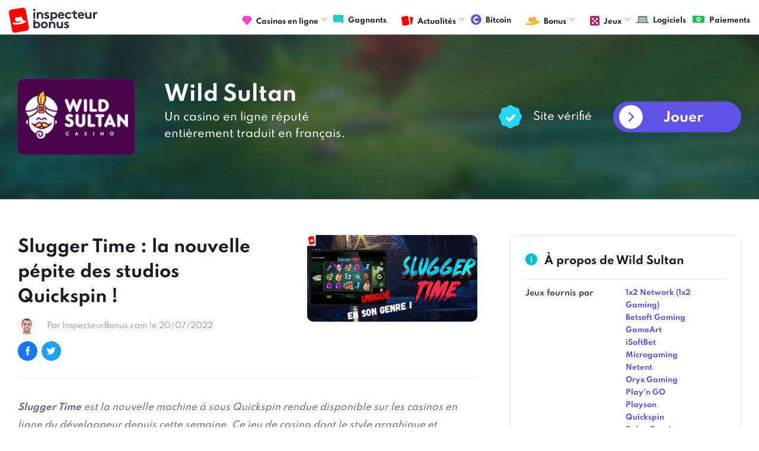

--- FILE ---
content_type: text/html; charset=UTF-8
request_url: https://www.inspecteurbonus.com/articles/2513-slugger-time-nouvelle-pepite-des-studios-quickspin.html
body_size: 5785
content:
<!DOCTYPE html>
<html lang="fr">
<head>
	<meta charset="UTF-8">
<link rel="preload" href="/fonts/icomoon.ttf?ha6o8f" as="font"  type="font/woff2" crossorigin>
<link rel="preload" href="/fonts/Spartan400.woff2" as="font"  type="font/woff2" crossorigin>
	<meta name="viewport" content="width=device-width, initial-scale=1.0">
	<meta http-equiv="X-UA-Compatible" content="ie=edge">
	<link rel="stylesheet" href="https://www.inspecteurbonus.com/styles/style.css?r=1769268740.8494">
	<link rel="canonical" href="https://www.inspecteurbonus.com/articles/2513-slugger-time-nouvelle-pepite-des-studios-quickspin.html"/>
	<link rel="alternate" type="application/rss+xml" title="Feed RSS derniers articles casino en ligne" href="https://www.inspecteurbonus.com/sitemap-news.xml"/>
	<meta name="google-site-verification" content="j3pAR3r2GRzh_K0trZZiGrhiTaBPt0i4gxMrzHi7Vxk" />
	<meta name='dmca-site-verification' content='V2l0b08xelQ5ZzZ0ZGhIQWZvZ1pUSTZJY2RweHZjQjM3WlFPaFpuejBmVT01' />
	<title>Slugger Time : la nouvelle pépite des studios Quickspin ! | InspecteurBonus.com</title>
		<script src="/js/jquery.js?r=1769268740.8494"></script>
 	<script defer src="/js/common.js?r=1769268740.8494"></script>
 	<!-- Google tag (gtag.js) -->
	<script async src="https://www.googletagmanager.com/gtag/js?id=G-7D596700P3"></script>
	<script>
	  window.dataLayer = window.dataLayer || [];
	  function gtag(){dataLayer.push(arguments);}
	  gtag('js', new Date());
	
	  gtag('config', 'G-7D596700P3');
	</script>
</head>
<body>
	<div id="fb-root"></div>
	<div class="wrapper" id="wrapper">
	    <div class="wrapper-inner">
	      <header class="header" id="header">
	        <div class="header-holder">
	         <a href="https://www.inspecteurbonus.com/" title="comparateur bonus casino en ligne"><strong class="logo"><img loading="lazy" src="/images/logo.svg" width="149" height="43" alt="Inspecteur Bonus" /></strong></a>
	          <a href="https://www.inspecteurbonus.com" class="nav-opener"><span>Menu</span></a>
	          <div class="menu">
	            <ul id="nav" class="menu-accordion">
	              <li>
	              	<a href="https://www.inspecteurbonus.com/casinos/" title="classement casinos en ligne"><span class="img-icon"><img loading="lazy" src="/images/diamond.svg" width="17" height="16" alt="casino en ligne"></span>Casinos en ligne</a>
	              	<div class="drop-slide">
		              <ul class="sub-menu">
	                    <li><a href="https://www.inspecteurbonus.com/casinos/">Classement</a></li>
	                    <li><a href="https://www.inspecteurbonus.com/derniers-casinos/">Dernières revues</a></li>
	                  </ul>
	                </div>
	              </li>
	              <li><a href="https://www.inspecteurbonus.com/gagnants/"><span class="img-icon"><img loading="lazy" src="/images/forum.svg" width="18" height="15" alt="image gagnants"></span>Gagnants</a></li>
	              <li>
	              	<a href="#" title="articles"><span class="img-icon"><img loading="lazy" src="/images/cards.svg" width="20" height="18" alt="articles"></span>Actualités</a>
	              	<div class="drop-slide">
	                  <ul class="sub-menu">
	                    <li><a href="https://www.inspecteurbonus.com/promotion/">Promotions</a></li>
	                    <li><a href="https://www.inspecteurbonus.com/jackpots/">Jackpots</a></li>
	                    <li><a href="https://www.inspecteurbonus.com/streaming/">Streaming</a></li>
	                    <li><a href="https://www.inspecteurbonus.com/guides/">Guides</a></li>
	                    <li><a href="https://www.inspecteurbonus.com/revues/">Revues</a></li>
	                    <li><a href="https://www.inspecteurbonus.com/articles/">Divers</a></li>
	                  </ul>
	                </div>
	              </li>
	              <li><a href="https://www.inspecteurbonus.com/casinos/bitcoin.html"><span class="img-icon"><img loading="lazy" src="/images/crypto.svg" width="18" height="15" alt="image crypto"></span>Bitcoin</a></li>
	              <!-- <li><a href="#"><span class="img-icon"><img loading="lazy" src="/images/crypto.svg" width="18" height="18" alt="image description"></span>Crypto</a></li> -->
	              <li>
	                <a href="#"><span class="img-icon"><img loading="lazy" src="/images/hat.svg" width="23" height="14" alt="image description"></span>Bonus</a>
	                <div class="drop-slide">
	                  <ul class="sub-menu">
	                    <li><a href="https://www.inspecteurbonus.com/comparatif-type/bonus-sans-depot.html">Bonus sans dépôt</a></li>
	                    <li><a href="https://www.inspecteurbonus.com/comparatif-type/bonus-avec-depot.html">Bonus avec dépôt</a></li>
	                  </ul>
	                </div>
	              </li>
	              <li>
	                <a href="#"><span class="img-icon"><img loading="lazy" src="/images/games.svg" width="16" height="16" alt="image description"></span>Jeux</a>
	                <div class="drop-slide">
	                  <ul class="sub-menu">
	                    <li><a href="https://www.inspecteurbonus.com/comparatif-jeux/machines-a-sous.html">Machines à sous</a></li>
						<li><a href="https://www.inspecteurbonus.com/comparatif-jeux/video-poker.html">Video Poker</a></li>
						<li><a href="https://www.inspecteurbonus.com/comparatif-jeux/roulette.html">Roulette</a></li>
						<li><a href="https://www.inspecteurbonus.com/comparatif-jeux/blackjack.html">Blackjack</a></li>
						<li><a href="https://www.inspecteurbonus.com/comparatif-jeux/craps.html">Craps</a></li>
						<li><a href="https://www.inspecteurbonus.com/comparatif-jeux/baccara.html">Baccara</a></li>
	                  </ul>
	                </div>
	              </li>
	              <li><a href="https://www.inspecteurbonus.com/editeurs/" title="logiciels casino"><span class="img-icon"><img loading="lazy" src="/images/graph.svg" width="21" height="12" alt="logiciels casino"></span>Logiciels</a></li>
	              <li><a href="https://www.inspecteurbonus.com/paiement/" title="méthodes dépot / retrait casino"><span class="img-icon"><img loading="lazy" src="/images/money.svg" width="22" height="17" alt="methodes paiement casino"></span>Paiements</a></li>
	            </ul>
	          </div>
	        </div>
	      </header>
	      <main id="main">
			<div class="intro-section intro-sm" style="background-image: url(https://www.inspecteurbonus.com/images/img-0027.jpg);">
  <div class="container">
    <div class="content-block">
      <div class="text-area">
        <div class="img-box">
          <img src="https://www.inspecteurbonus.com/img/img_casino/logo-logo-wildsultan-1446722612.png" width="197" height="128" alt="Wild Sultan revue logo" class="img-listing">
        </div>
        <div class="text-box">
          <h1 class="title">Wild Sultan</h1>
          <p>Un casino en ligne réputé entièrement traduit en français.</p>
        </div>
      </div>
      <div class="wrap-block">
        <span class="label"><span class="img-icon"><img src="https://www.inspecteurbonus.com/images/check.svg" alt="image description"></span>Site vérifié</span>        <a href="https://www.inspecteurbonus.com/go/c/220/" target="_blank" rel="nofollow" class="btn btn-icon">Jouer</a>
      </div>
    </div>
  </div>
</div>
<div class="article-content-section">
  <div class="container">
    <div class="two-columns">
      <div class="col-lg">
        <div class="about-article-section">
          <div class="post-block review-post-block">
            <div class="content-block">
              <h1 class="block-title">
                <a href="https://www.inspecteurbonus.com/articles/2513-slugger-time-nouvelle-pepite-des-studios-quickspin.html">Slugger Time : la nouvelle pépite des studios Quickspin !</a>
              </h1>
              <ul class="options-list">
                <li>
                  <div class="img-holder">
                    <img src="https://www.inspecteurbonus.com/images/people-img-01.jpg" alt="InspecteurBonus">
                  </div>
                  <a href="#" class="date">
                    <time datetime="2022-07-20">Par InspecteurBonus.com le 20/07/2022</time>
                  </a>
                </li>
                <li class="mobile-hidden">
                  <div class="socials-holder">
                    <a href="#">
                      <span class="icon-facebook"></span>
                    </a>
                    <a href="#">
                      <span class="icon-twitter"></span>
                    </a>
                  </div>
                </li>
              </ul>
            </div>
            <a href="https://www.inspecteurbonus.com/articles/2513-slugger-time-nouvelle-pepite-des-studios-quickspin.html" class="img-block"><img src="https://www.inspecteurbonus.com/img/promotions/bn-slugger-time-slot-1658316649.png" alt="Slugger Time : la nouvelle pépite des studios Quickspin !"></a>
          </div>
          <div class="txt-holder">
            <p><em><strong>Slugger Time</strong> est la nouvelle machine &agrave; sous Quickspin rendue disponible sur les casinos en ligne du d&eacute;veloppeur depuis cette semaine. Ce jeu de casino dont le style graphique et l&rsquo;ambiance sont totalement originaux propose notamment des wilds avec multiplicateurs et diff&eacute;rents modes de free spins. Accessible sur tous les supports, dont le mobile &eacute;videmment, Slugger Time est l&rsquo;une des machines &agrave; sous les plus int&eacute;ressantes pour Quickspin cette ann&eacute;e !</em></p><h2>Une machine &agrave; sous au&nbsp;style unique</h2><p>Slugger Time est une machine &agrave; 5 rouleaux, 3 rang&eacute;es et 20 lignes de paiement, &agrave; la <a target="_self" href="https://www.inspecteurbonus.com/articles/2399-pourquoi-les-machines-sous-ligne-sont-elles-plus-plus-volatiles.html">volatilit&eacute;</a> annonc&eacute;e comme forte. Concernant son th&egrave;me, il vous emm&egrave;ne dans une station de m&eacute;tro &agrave; Slugger Street, o&ugrave; un groupe de d&eacute;linquants masqu&eacute;s s&egrave;ment le trouble. Si le th&egrave;me para&icirc;t s&eacute;rieux, sa r&eacute;alisation &agrave; la fois sinistre et humoristique permet de nuancer ce sombre tableau.</p><p>Graphiquement, Slugger Time a sa <strong>propre identit&eacute;</strong> et se rapproche de l&rsquo;univers Comics. Les effets et animations sont particuli&egrave;rement dynamiques et l&rsquo;ensemble permet de cr&eacute;er une <strong>touche unique</strong> &agrave; cette cr&eacute;ation.</p><h2>Un mode de free spins avec diff&eacute;rentes formules</h2><p>Slugger Time propose des <strong>wilds</strong> avec multiplicateurs allant de x2 &agrave; x5. D&egrave;s qu&rsquo;un wild appara&icirc;t, il comporte forc&eacute;ment un multiplicateur pour maximiser les gains.</p><p>La machine &agrave; sous Quickspin a &eacute;galement son mode de free spins, que l&rsquo;on peut d&eacute;bloquer en trouvant trois scatters sur un spin. Ce mode <em>Chicken Siege Free Spins</em> <strong>peut varier en termes de nombre de tours gratuits et de multiplicateurs</strong>.</p><p>Au d&eacute;but du mode, c&rsquo;est vous qui choisissez vers quelle formule vous voulez partir :</p><ul><li>12 Free Spins avec des multiplicateurs de x2 &agrave; x3</li><li>9 Free Spins avec des multiplicateurs de x3 &agrave; x4</li><li>6 Free Spins avec des multiplicateurs de x4 &agrave; x5</li><li>Ou 6 &agrave; 20 Free Spins avec des multiplicateurs de x2 &agrave; x5 (une roue choisit pour vous le nombre de tours et le multiplicateur)</li></ul><p>Chacune des formules est assez &eacute;quilibr&eacute;e, &agrave; vous donc de voir si vous pr&eacute;f&eacute;rez peu de spins avec plus de chances de Big Win, ou beaucoup de spins avec des gains plus r&eacute;guliers. Plus le nombre de spins est r&eacute;duit, plus la volatilit&eacute; du jeu est forte.</p><p>Pendant les tours gratuits, tout symbol wild trouv&eacute; est sticky, ce qui signifie qu&rsquo;il reste en place jusqu&rsquo;&agrave; la fin du mode bonus. Ce sont ces possibilit&eacute;s de <strong>Sticky Wilds</strong> qui permettent &agrave; Slugger Time de cr&eacute;er potentiellement de gros gains.</p><p>En r&eacute;sum&eacute;, Slugger Time est une superbe machine &agrave; sous et une belle surprise pour tous les amateurs de casinos en ligne. <strong>L&rsquo;ambiance unique</strong> du titre coupl&eacute;e &agrave; ses fonctionnalit&eacute;s efficaces en font une cr&eacute;ation &agrave; d&eacute;couvrir au plus vite, ce qui peut &ecirc;tre fait notamment sur <a target="_self" href="https://www.inspecteurbonus.com/casinos/bitstarz.html">Bitstarz Casino</a>, <a target="_self" href="https://www.inspecteurbonus.com/casinos/azur-casino.html">Azur Casino</a> et <a target="_self" href="https://www.inspecteurbonus.com/casinos/wild-sultan.html">Wild Sultan</a>.</p>          </div>
        </div>

        <div class="commentaries-section">
          <div class="heading-block">
            <div class="img-block"><img src="https://www.inspecteurbonus.com/images/message-full.svg" alt="image description"></div>
            <strong class="title">Commentaires</strong>
          </div>
          <div class="comments-wrap bg-gray">

                        <p><em>Soyez le premier à poster un commentaire !</em></p>
            
          </div>
        </div>

        <div class="post-comment-section">
          <div class="heading-block">
            <div class="img-block"><img src="https://www.inspecteurbonus.com/images/send.svg" width="20" height="18" alt="image description"></div>
            <strong class="title">Poster votre commentaire</strong>
          </div>
          <form method="post" class="testimonial-form">
            <input type="hidden" value="2" name="number_one">
            <input type="hidden" value="2" name="number_two">
            <input type="hidden" value="4" name="number_total">
            <input type="hidden" value="2513" name="id_parent">
            <div class="prompt-holder desktop-hidden">
                                        </div>
            <div class="form-row">
              <div class="input-col">
                <input type="text" placeholder="Votre nom" name="name">
              </div>
              <div class="input-col">
                <input type="text" placeholder="Antispam : combien font 2 + 2 ?" name="anti_spam">
              </div>
            </div>
            <textarea placeholder="Votre commentaire" name="content"></textarea>
            <button type="submit" class="btn md btn-green" value="Envoyer" name="submit_review">Envoyer</button>
          </form>
        </div>

      </div>
      <div class="col-md">

        <!-- // if casino -->
                <div class="sidebar-info-table">
          <div class="heading-block">
            <div class="img-block"><img src="https://www.inspecteurbonus.com/images/info.svg" alt="image description"></div>
            <strong class="title">À propos de Wild Sultan</strong>
          </div>
          <div class="info-row">
            <strong class="row-title">Jeux fournis par</strong>
            <ul class="description-list">
                              <li><a href="https://www.inspecteurbonus.com/comparatif-editeurs/12-gaming.html">1x2 Network (1x2 Gaming)</a></li>
                              <li><a href="https://www.inspecteurbonus.com/comparatif-editeurs/betsoft.html">Betsoft Gaming</a></li>
                              <li><a href="https://www.inspecteurbonus.com/comparatif-editeurs/gameart.html">GameArt</a></li>
                              <li><a href="https://www.inspecteurbonus.com/comparatif-editeurs/isoftbet.html">iSoftBet</a></li>
                              <li><a href="https://www.inspecteurbonus.com/comparatif-editeurs/microgaming.html">Microgaming</a></li>
                              <li><a href="https://www.inspecteurbonus.com/comparatif-editeurs/netent.html">Netent</a></li>
                              <li><a href="https://www.inspecteurbonus.com/comparatif-editeurs/oryx-gaming.html">Oryx Gaming</a></li>
                              <li><a href="https://www.inspecteurbonus.com/comparatif-editeurs/playngo.html">Play'n GO</a></li>
                              <li><a href="https://www.inspecteurbonus.com/comparatif-editeurs/playson.html">Playson</a></li>
                              <li><a href="https://www.inspecteurbonus.com/comparatif-editeurs/quickspin.html">Quickspin</a></li>
                              <li><a href="https://www.inspecteurbonus.com/comparatif-editeurs/relax-gaming.html">Relax Gaming</a></li>
                              <li><a href="https://www.inspecteurbonus.com/comparatif-editeurs/rival-gaming.html">Rival Gaming</a></li>
                              <li><a href="https://www.inspecteurbonus.com/comparatif-editeurs/yggdrasil-gaming.html">Yggdrasil Gaming</a></li>
                          </ul>
          </div>
          <div class="info-row">
            <strong class="row-title">Licence</strong>
            <ul class="description-list">
              <li>Curaçao</li>
            </ul>
          </div>
          <div class="info-row">
            <strong class="row-title">Date de création</strong>
            <ul class="description-list">
              <li>2015</li>
            </ul>
          </div>
          <div class="info-row">
            <strong class="row-title">Délai constaté pour les retraits</strong>
            <ul class="description-list">
              <li>3 jours</li>
            </ul>
          </div>
          <a href="https://www.inspecteurbonus.com/casinos/wild-sultan.html" class="btn btn-light">Voir la revue complète</a>
        </div>
        

      </div>
    </div>
  </div>
</div>
<div class="news-block">
  <div class="container">
    <div class="heading-block">
      <div class="img-block"><img src="https://www.inspecteurbonus.com/images/cards.svg" alt="image description"></div>
      <strong class="title">Actus & promotions</strong>
      <a href="https://www.inspecteurbonus.com/articles/" class="btn-all">Tout voir</a>
    </div>
    <div class="holder-area">
        <div class="post-block">
      <a href="https://www.inspecteurbonus.com/articles/3186-comment-evoluent-creation-developpement-des-machines-sous-ligne.html" class="img-block"><img src="https://www.inspecteurbonus.com/img/promotions/bn-creation-machines-sous-1769177084.png" alt="Comment évoluent la création et le développement des machines à sous en ligne"></a>
      <div class="content-block"><strong class="block-title">
          <a href="https://www.inspecteurbonus.com/articles/3186-comment-evoluent-creation-developpement-des-machines-sous-ligne.html">Comment évoluent la création et le développement des machines à sous en ligne</a></strong>
        <ul class="options-list">
          <li><a href="https://www.inspecteurbonus.com/articles/3186-comment-evoluent-creation-developpement-des-machines-sous-ligne.html" class="messages"><span class="icon-message"></span>Réagir</a></li>
          <li><a href="https://www.inspecteurbonus.com/articles/3186-comment-evoluent-creation-developpement-des-machines-sous-ligne.html" class="date"><time datetime="2026-01-23">Publié le 23/01/2026</time></a></li>
        </ul>
      </div>
    </div>
        <div class="post-block">
      <a href="https://www.inspecteurbonus.com/articles/3185-raptor-yggdrasil-ressort-les-griffes-avec-une-machine-sous-jurassique-nerveuse-genereuse.html" class="img-block"><img src="https://www.inspecteurbonus.com/img/promotions/bn-raptor-slot-1769072006.png" alt="Raptor 2 : Yggdrasil ressort les griffes avec une machine à sous jurassique nerveuse et généreuse"></a>
      <div class="content-block"><strong class="block-title">
          <a href="https://www.inspecteurbonus.com/articles/3185-raptor-yggdrasil-ressort-les-griffes-avec-une-machine-sous-jurassique-nerveuse-genereuse.html">Raptor 2 : Yggdrasil ressort les griffes avec une machine à sous jurassique nerveuse et généreuse</a></strong>
        <ul class="options-list">
          <li><a href="https://www.inspecteurbonus.com/articles/3185-raptor-yggdrasil-ressort-les-griffes-avec-une-machine-sous-jurassique-nerveuse-genereuse.html" class="messages"><span class="icon-message"></span>Réagir</a></li>
          <li><a href="https://www.inspecteurbonus.com/articles/3185-raptor-yggdrasil-ressort-les-griffes-avec-une-machine-sous-jurassique-nerveuse-genereuse.html" class="date"><time datetime="2026-01-22">Publié le 22/01/2026</time></a></li>
        </ul>
      </div>
    </div>
        <div class="post-block">
      <a href="https://www.inspecteurbonus.com/articles/3184-est--possible-gagner-aux-machines-sous.html" class="img-block"><img src="https://www.inspecteurbonus.com/img/promotions/bn-gagner aux machines à sous-1768930034.png" alt="Est-il possible de gagner aux machines à sous ?"></a>
      <div class="content-block"><strong class="block-title">
          <a href="https://www.inspecteurbonus.com/articles/3184-est--possible-gagner-aux-machines-sous.html">Est-il possible de gagner aux machines à sous ?</a></strong>
        <ul class="options-list">
          <li><a href="https://www.inspecteurbonus.com/articles/3184-est--possible-gagner-aux-machines-sous.html" class="messages"><span class="icon-message"></span>Réagir</a></li>
          <li><a href="https://www.inspecteurbonus.com/articles/3184-est--possible-gagner-aux-machines-sous.html" class="date"><time datetime="2026-01-20">Publié le 20/01/2026</time></a></li>
        </ul>
      </div>
    </div>
        <div class="post-block">
      <a href="https://www.inspecteurbonus.com/articles/3183-mighty-wild-gorilla-wazdan-plonge-les-joueurs-dans-une-jungle-spectacle-avec-jackpot-500.html" class="img-block"><img src="https://www.inspecteurbonus.com/img/promotions/bn-mighty-wild-gorilla-slot-1768576701.png" alt="Mighty Wild Gorilla : Wazdan plonge les joueurs dans une jungle-spectacle, avec un jackpot de x 2 500 !"></a>
      <div class="content-block"><strong class="block-title">
          <a href="https://www.inspecteurbonus.com/articles/3183-mighty-wild-gorilla-wazdan-plonge-les-joueurs-dans-une-jungle-spectacle-avec-jackpot-500.html">Mighty Wild Gorilla : Wazdan plonge les joueurs dans une jungle-spectacle, avec un jackpot de x 2 500 !</a></strong>
        <ul class="options-list">
          <li><a href="https://www.inspecteurbonus.com/articles/3183-mighty-wild-gorilla-wazdan-plonge-les-joueurs-dans-une-jungle-spectacle-avec-jackpot-500.html" class="messages"><span class="icon-message"></span>Réagir</a></li>
          <li><a href="https://www.inspecteurbonus.com/articles/3183-mighty-wild-gorilla-wazdan-plonge-les-joueurs-dans-une-jungle-spectacle-avec-jackpot-500.html" class="date"><time datetime="2026-01-16">Publié le 16/01/2026</time></a></li>
        </ul>
      </div>
    </div>
        </div>
  </div>
</div>		  </main>
		  <footer class="footer" id="footer">
	        <div class="container">
	          <div class="footer-holder">
	            <strong class="logo"><a href="#"><img loading="lazy" src="/images/logo-footer.svg" width="181" height="52" alt="Inspecteur Bonus" /></a></strong>
	            <ul class="footer-nav">
	                <li><a href="https://www.inspecteurbonus.com/about/a-propos.html">A propos</a></li>
					<li><a href="https://www.inspecteurbonus.com/about/nous-contacter.html">Contact</a></li>
					<li><a href="https://www.inspecteurbonus.com/about/mentions-legales.html">Conditions générales</a></li>
	            </ul>
	            <div class="lang-drop-holder">
	              <ul id="lang" class="lang-list">
	                <li>
	                  <a href="#"><span class="img-icon"><!-- <img loading="lazy" src="/images/ca-1.png" alt="image description"> --></span> Français <span class="icon-arrow-small-d"></span></a>
	                  <ul class="drop-lang">
	                    <li>
	                      <a href="https://www.inspecteurbonus.com">
	                        <!-- <span class="img-icon">
	                          <img loading="lazy" src="https://www.inspecteurbonus.com/images/ca-1.png" alt="image description">
	                        </span> -->
	                        Français</a>
	                    </li>
	                  </ul>
	                </li>
	              </ul>
	            </div>
	            <div class="limitation-holder">
	              <div class="plus-holder">
	                <img loading="lazy" src="/images/plus18.svg" alt="image description">
	              </div>
	              <div class="txt-holder">
	                <p>Les jeux d’argent <br> et de hasard sont <br> interdits aux mineurs</p>
	              </div>
	            </div>
	          </div>
	          <div class="copyright-holder">
	            <p> &copy; <a href="https://www.inspecteurbonus.com">Inspecteurbonus.com</a> Des restrictions concernant les jeux de hasard peuvent s'appliquer dans votre pays de résidence ou à la seule discrétion de chaque opérateur. Le respect de ces restrictions et de la loi applicable relève de votre responsabilité. Veuillez vous assurer que vous êtes légalement autorisé à participer aux offres présentes sur InspecteurBonus.com</p>
	            <p><a href="https://www.dmca.com/Protection/Status.aspx?ID=d04d3d26-1101-49ef-a176-49a5b82636fe&refurl=https://www.inspecteurbonus.com/" rel="noreferrer" target="_blank" title="DMCA.com Protection Status" class="dmca-badge"> <img src ="https://images.dmca.com/Badges/dmca_copyright_protected150a.png?ID=d04d3d26-1101-49ef-a176-49a5b82636fe"  alt="DMCA.com Protection Status" /></a></p>
	          </div>
	        </div>
	      </footer>
    </div>
  </div>
</body>
</html>
			

--- FILE ---
content_type: image/svg+xml
request_url: https://www.inspecteurbonus.com/images/diamond.svg
body_size: 98
content:
<svg xmlns="http://www.w3.org/2000/svg" width="17" height="16" viewBox="0 0 17 16"><g clip-path="url(#clip-5A88EA7C-5AAB-7AFF-9B2C-74617E1746BF)"><path fill="#fe44c2" d="M.046 5.832a.75.75 0 00.113.18l7.796 9.042c.01.012.027.017.037.03a.66.66 0 00.178.125c.023.012.042.024.067.035a.654.654 0 00.531 0c.025-.011.045-.023.068-.035a.66.66 0 00.177-.125c.01-.013.026-.018.037-.03l7.796-9.041a.679.679 0 00.101-.162l.012-.02a.703.703 0 00.041-.24v-.074a.73.73 0 00-.067-.252.467.467 0 00-.018-.044L14.08.353A.711.711 0 0013.456 0H3.535a.711.711 0 00-.615.348L.085 5.216a.486.486 0 00-.018.044.747.747 0 00-.067.252v.073c0 .084.015.168.046.247"/></g></svg>

--- FILE ---
content_type: application/javascript
request_url: https://www.inspecteurbonus.com/js/common.js?r=1769268740.8494
body_size: 69850
content:
!function(n){var o={};function i(t){if(o[t])return o[t].exports;var e=o[t]={i:t,l:!1,exports:{}};return n[t].call(e.exports,e,e.exports,i),e.l=!0,e.exports}i.m=n,i.c=o,i.d=function(t,e,n){i.o(t,e)||Object.defineProperty(t,e,{enumerable:!0,get:n})},i.r=function(t){"undefined"!=typeof Symbol&&Symbol.toStringTag&&Object.defineProperty(t,Symbol.toStringTag,{value:"Module"}),Object.defineProperty(t,"__esModule",{value:!0})},i.t=function(e,t){if(1&t&&(e=i(e)),8&t)return e;if(4&t&&"object"==typeof e&&e&&e.__esModule)return e;var n=Object.create(null);if(i.r(n),Object.defineProperty(n,"default",{enumerable:!0,value:e}),2&t&&"string"!=typeof e)for(var o in e)i.d(n,o,function(t){return e[t]}.bind(null,o));return n},i.n=function(t){var e=t&&t.__esModule?function(){return t.default}:function(){return t};return i.d(e,"a",e),e},i.o=function(t,e){return Object.prototype.hasOwnProperty.call(t,e)},i.p="",i(i.s=314)}([function(t,e,n){var v=n(1),g=n(7),y=n(14),b=n(11),m=n(17),w=function(t,e,n){var o,i,r,s,a=t&w.F,c=t&w.G,l=t&w.S,u=t&w.P,d=t&w.B,f=c?v:l?v[e]||(v[e]={}):(v[e]||{}).prototype,p=c?g:g[e]||(g[e]={}),h=p.prototype||(p.prototype={});for(o in c&&(n=e),n)r=((i=!a&&f&&void 0!==f[o])?f:n)[o],s=d&&i?m(r,v):u&&"function"==typeof r?m(Function.call,r):r,f&&b(f,o,r,t&w.U),p[o]!=r&&y(p,o,s),u&&h[o]!=r&&(h[o]=r)};v.core=g,w.F=1,w.G=2,w.S=4,w.P=8,w.B=16,w.W=32,w.U=64,w.R=128,t.exports=w},function(t,e){var n=t.exports="undefined"!=typeof window&&window.Math==Math?window:"undefined"!=typeof self&&self.Math==Math?self:Function("return this")();"number"==typeof __g&&(__g=n)},function(t,e){t.exports=function(t){try{return!!t()}catch(t){return!0}}},function(t,e,n){var o=n(4);t.exports=function(t){if(!o(t))throw TypeError(t+" is not an object!");return t}},function(t,e){t.exports=function(t){return"object"==typeof t?null!==t:"function"==typeof t}},function(t,e,n){var o=n(48)("wks"),i=n(29),r=n(1).Symbol,s="function"==typeof r;(t.exports=function(t){return o[t]||(o[t]=s&&r[t]||(s?r:i)("Symbol."+t))}).store=o},function(t,e,n){var o=n(19),i=Math.min;t.exports=function(t){return 0<t?i(o(t),9007199254740991):0}},function(t,e){var n=t.exports={version:"2.6.11"};"number"==typeof __e&&(__e=n)},function(t,e,n){t.exports=!n(2)(function(){return 7!=Object.defineProperty({},"a",{get:function(){return 7}}).a})},function(t,e,n){var o=n(3),i=n(89),r=n(26),s=Object.defineProperty;e.f=n(8)?Object.defineProperty:function(t,e,n){if(o(t),e=r(e,!0),o(n),i)try{return s(t,e,n)}catch(t){}if("get"in n||"set"in n)throw TypeError("Accessors not supported!");return"value"in n&&(t[e]=n.value),t}},function(t,e,n){var o=n(24);t.exports=function(t){return Object(o(t))}},function(t,e,n){var r=n(1),s=n(14),a=n(13),c=n(29)("src"),o=n(132),l=(""+o).split("toString");n(7).inspectSource=function(t){return o.call(t)},(t.exports=function(t,e,n,o){var i="function"==typeof n;i&&(a(n,"name")||s(n,"name",e)),t[e]!==n&&(i&&(a(n,c)||s(n,c,t[e]?""+t[e]:l.join(String(e)))),t===r?t[e]=n:o?t[e]?t[e]=n:s(t,e,n):(delete t[e],s(t,e,n)))})(Function.prototype,"toString",function(){return"function"==typeof this&&this[c]||o.call(this)})},function(t,e,n){function o(t,e,n,o){var i=String(s(t)),r="<"+e;return""!==n&&(r+=" "+n+'="'+String(o).replace(a,"&quot;")+'"'),r+">"+i+"</"+e+">"}var i=n(0),r=n(2),s=n(24),a=/"/g;t.exports=function(e,t){var n={};n[e]=t(o),i(i.P+i.F*r(function(){var t=""[e]('"');return t!==t.toLowerCase()||3<t.split('"').length}),"String",n)}},function(t,e){var n={}.hasOwnProperty;t.exports=function(t,e){return n.call(t,e)}},function(t,e,n){var o=n(9),i=n(28);t.exports=n(8)?function(t,e,n){return o.f(t,e,i(1,n))}:function(t,e,n){return t[e]=n,t}},function(t,e,n){var o=n(44),i=n(24);t.exports=function(t){return o(i(t))}},function(t,e,n){"use strict";var o=n(2);t.exports=function(t,e){return!!t&&o(function(){e?t.call(null,function(){},1):t.call(null)})}},function(t,e,n){var r=n(18);t.exports=function(o,i,t){if(r(o),void 0===i)return o;switch(t){case 1:return function(t){return o.call(i,t)};case 2:return function(t,e){return o.call(i,t,e)};case 3:return function(t,e,n){return o.call(i,t,e,n)}}return function(){return o.apply(i,arguments)}}},function(t,e){t.exports=function(t){if("function"!=typeof t)throw TypeError(t+" is not a function!");return t}},function(t,e){var n=Math.ceil,o=Math.floor;t.exports=function(t){return isNaN(t=+t)?0:(0<t?o:n)(t)}},function(t,e,n){var o=n(45),i=n(28),r=n(15),s=n(26),a=n(13),c=n(89),l=Object.getOwnPropertyDescriptor;e.f=n(8)?l:function(t,e){if(t=r(t),e=s(e,!0),c)try{return l(t,e)}catch(t){}if(a(t,e))return i(!o.f.call(t,e),t[e])}},function(t,e,n){var i=n(0),r=n(7),s=n(2);t.exports=function(t,e){var n=(r.Object||{})[t]||Object[t],o={};o[t]=e(n),i(i.S+i.F*s(function(){n(1)}),"Object",o)}},function(t,e,n){var m=n(17),w=n(44),x=n(10),S=n(6),o=n(105);t.exports=function(d,t){var f=1==d,p=2==d,h=3==d,v=4==d,g=6==d,y=5==d||g,b=t||o;return function(t,e,n){for(var o,i,r=x(t),s=w(r),a=m(e,n,3),c=S(s.length),l=0,u=f?b(t,c):p?b(t,0):void 0;l<c;l++)if((y||l in s)&&(i=a(o=s[l],l,r),d))if(f)u[l]=i;else if(i)switch(d){case 3:return!0;case 5:return o;case 6:return l;case 2:u.push(o)}else if(v)return!1;return g?-1:h||v?v:u}}},function(t,e){var n={}.toString;t.exports=function(t){return n.call(t).slice(8,-1)}},function(t,e){t.exports=function(t){if(null==t)throw TypeError("Can't call method on  "+t);return t}},function(t,e,n){"use strict";var y,b,m,w,x,o,f,S,i,k,r,s,T,C,a,c,l,$,P,p,h,E,O,A,v,u,d,g,M,I,j,L,F,_,H,z,D,R,N,B,W,q,U,Y,X,V,G,Q,Z,K,J,tt,et,nt,ot,it,rt,st,at,ct,lt,ut,dt,ft,pt,ht,vt,gt,yt,bt,mt,wt,xt,St,kt,Tt,Ct,$t,Pt,Et,Ot,At,Mt,It,jt,Lt,Ft,_t,Ht,zt,Dt,Rt,Nt;n(8)?(y=n(30),b=n(1),m=n(2),w=n(0),x=n(59),o=n(84),f=n(17),S=n(42),i=n(28),k=n(14),r=n(43),s=n(19),T=n(6),C=n(116),a=n(32),c=n(26),l=n(13),$=n(46),P=n(4),p=n(10),h=n(76),E=n(33),O=n(35),A=n(34).f,v=n(78),u=n(29),d=n(5),g=n(22),M=n(49),I=n(47),j=n(80),L=n(40),F=n(52),_=n(41),H=n(79),z=n(107),D=n(9),R=n(20),N=D.f,B=R.f,W=b.RangeError,q=b.TypeError,U=b.Uint8Array,Y=Array.prototype,X=o.ArrayBuffer,V=o.DataView,G=g(0),Q=g(2),Z=g(3),K=g(4),J=g(5),tt=g(6),et=M(!0),nt=M(!1),ot=j.values,it=j.keys,rt=j.entries,st=Y.lastIndexOf,at=Y.reduce,ct=Y.reduceRight,lt=Y.join,ut=Y.sort,dt=Y.slice,ft=Y.toString,pt=Y.toLocaleString,ht=d("iterator"),vt=d("toStringTag"),gt=u("typed_constructor"),yt=u("def_constructor"),bt=x.CONSTR,mt=x.TYPED,wt=x.VIEW,xt=g(1,function(t,e){return $t(I(t,t[yt]),e)}),St=m(function(){return 1===new U(new Uint16Array([1]).buffer)[0]}),kt=!!U&&!!U.prototype.set&&m(function(){new U(1).set({})}),Tt=function(t,e){var n=s(t);if(n<0||n%e)throw W("Wrong offset!");return n},Ct=function(t){if(P(t)&&mt in t)return t;throw q(t+" is not a typed array!")},$t=function(t,e){if(!(P(t)&&gt in t))throw q("It is not a typed array constructor!");return new t(e)},Pt=function(t,e){return Et(I(t,t[yt]),e)},Et=function(t,e){for(var n=0,o=e.length,i=$t(t,o);n<o;)i[n]=e[n++];return i},Ot=function(t,e,n){N(t,e,{get:function(){return this._d[n]}})},At=function(t){var e,n,o,i,r,s,a=p(t),c=arguments.length,l=1<c?arguments[1]:void 0,u=void 0!==l,d=v(a);if(null!=d&&!h(d)){for(s=d.call(a),o=[],e=0;!(r=s.next()).done;e++)o.push(r.value);a=o}for(u&&2<c&&(l=f(l,arguments[2],2)),e=0,n=T(a.length),i=$t(this,n);e<n;e++)i[e]=u?l(a[e],e):a[e];return i},Mt=function(){for(var t=0,e=arguments.length,n=$t(this,e);t<e;)n[t]=arguments[t++];return n},It=!!U&&m(function(){pt.call(new U(1))}),jt=function(){return pt.apply(It?dt.call(Ct(this)):Ct(this),arguments)},Lt={copyWithin:function(t,e){return z.call(Ct(this),t,e,2<arguments.length?arguments[2]:void 0)},every:function(t){return K(Ct(this),t,1<arguments.length?arguments[1]:void 0)},fill:function(t){return H.apply(Ct(this),arguments)},filter:function(t){return Pt(this,Q(Ct(this),t,1<arguments.length?arguments[1]:void 0))},find:function(t){return J(Ct(this),t,1<arguments.length?arguments[1]:void 0)},findIndex:function(t){return tt(Ct(this),t,1<arguments.length?arguments[1]:void 0)},forEach:function(t){G(Ct(this),t,1<arguments.length?arguments[1]:void 0)},indexOf:function(t){return nt(Ct(this),t,1<arguments.length?arguments[1]:void 0)},includes:function(t){return et(Ct(this),t,1<arguments.length?arguments[1]:void 0)},join:function(t){return lt.apply(Ct(this),arguments)},lastIndexOf:function(t){return st.apply(Ct(this),arguments)},map:function(t){return xt(Ct(this),t,1<arguments.length?arguments[1]:void 0)},reduce:function(t){return at.apply(Ct(this),arguments)},reduceRight:function(t){return ct.apply(Ct(this),arguments)},reverse:function(){for(var t,e=Ct(this).length,n=Math.floor(e/2),o=0;o<n;)t=this[o],this[o++]=this[--e],this[e]=t;return this},some:function(t){return Z(Ct(this),t,1<arguments.length?arguments[1]:void 0)},sort:function(t){return ut.call(Ct(this),t)},subarray:function(t,e){var n=Ct(this),o=n.length,i=a(t,o);return new(I(n,n[yt]))(n.buffer,n.byteOffset+i*n.BYTES_PER_ELEMENT,T((void 0===e?o:a(e,o))-i))}},Ft=function(t,e){return Pt(this,dt.call(Ct(this),t,e))},_t=function(t){Ct(this);var e=Tt(arguments[1],1),n=this.length,o=p(t),i=T(o.length),r=0;if(n<i+e)throw W("Wrong length!");for(;r<i;)this[e+r]=o[r++]},Ht={entries:function(){return rt.call(Ct(this))},keys:function(){return it.call(Ct(this))},values:function(){return ot.call(Ct(this))}},zt=function(t,e){return P(t)&&t[mt]&&"symbol"!=typeof e&&e in t&&String(+e)==String(e)},Dt=function(t,e){return zt(t,e=c(e,!0))?i(2,t[e]):B(t,e)},Rt=function(t,e,n){return!(zt(t,e=c(e,!0))&&P(n)&&l(n,"value"))||l(n,"get")||l(n,"set")||n.configurable||l(n,"writable")&&!n.writable||l(n,"enumerable")&&!n.enumerable?N(t,e,n):(t[e]=n.value,t)},bt||(R.f=Dt,D.f=Rt),w(w.S+w.F*!bt,"Object",{getOwnPropertyDescriptor:Dt,defineProperty:Rt}),m(function(){ft.call({})})&&(ft=pt=function(){return lt.call(this)}),Nt=r({},Lt),r(Nt,Ht),k(Nt,ht,Ht.values),r(Nt,{slice:Ft,set:_t,constructor:function(){},toString:ft,toLocaleString:jt}),Ot(Nt,"buffer","b"),Ot(Nt,"byteOffset","o"),Ot(Nt,"byteLength","l"),Ot(Nt,"length","e"),N(Nt,vt,{get:function(){return this[mt]}}),t.exports=function(t,d,e,r){function f(t,i){N(t,i,{get:function(){return(t=this._d).v[n](i*d+t.o,St);var t},set:function(t){return e=i,n=t,o=this._d,r&&(n=(n=Math.round(n))<0?0:255<n?255:255&n),void o.v[s](e*d+o.o,n,St);var e,n,o},enumerable:!0})}var p=t+((r=!!r)?"Clamped":"")+"Array",n="get"+t,s="set"+t,h=b[p],a=h||{},o=h&&O(h),i=!h||!x.ABV,c={},l=h&&h.prototype;i?(h=e(function(t,e,n,o){S(t,h,p,"_d");var i,r,s,a,c=0,l=0;if(P(e)){if(!(e instanceof X||"ArrayBuffer"==(a=$(e))||"SharedArrayBuffer"==a))return mt in e?Et(h,e):At.call(h,e);i=e,l=Tt(n,d);var u=e.byteLength;if(void 0===o){if(u%d)throw W("Wrong length!");if((r=u-l)<0)throw W("Wrong length!")}else if((r=T(o)*d)+l>u)throw W("Wrong length!");s=r/d}else s=C(e),i=new X(r=s*d);for(k(t,"_d",{b:i,o:l,l:r,e:s,v:new V(i)});c<s;)f(t,c++)}),l=h.prototype=E(Nt),k(l,"constructor",h)):m(function(){h(1)})&&m(function(){new h(-1)})&&F(function(t){new h,new h(null),new h(1.5),new h(t)},!0)||(h=e(function(t,e,n,o){var i;return S(t,h,p),P(e)?e instanceof X||"ArrayBuffer"==(i=$(e))||"SharedArrayBuffer"==i?void 0!==o?new a(e,Tt(n,d),o):void 0!==n?new a(e,Tt(n,d)):new a(e):mt in e?Et(h,e):At.call(h,e):new a(C(e))}),G(o!==Function.prototype?A(a).concat(A(o)):A(a),function(t){t in h||k(h,t,a[t])}),h.prototype=l,y||(l.constructor=h));var u=l[ht],v=!!u&&("values"==u.name||null==u.name),g=Ht.values;k(h,gt,!0),k(l,mt,p),k(l,wt,!0),k(l,yt,h),(r?new h(1)[vt]==p:vt in l)||N(l,vt,{get:function(){return p}}),c[p]=h,w(w.G+w.W+w.F*(h!=a),c),w(w.S,p,{BYTES_PER_ELEMENT:d}),w(w.S+w.F*m(function(){a.of.call(h,1)}),p,{from:At,of:Mt}),"BYTES_PER_ELEMENT"in l||k(l,"BYTES_PER_ELEMENT",d),w(w.P,p,Lt),_(p),w(w.P+w.F*kt,p,{set:_t}),w(w.P+w.F*!v,p,Ht),y||l.toString==ft||(l.toString=ft),w(w.P+w.F*m(function(){new h(1).slice()}),p,{slice:Ft}),w(w.P+w.F*(m(function(){return[1,2].toLocaleString()!=new h([1,2]).toLocaleString()})||!m(function(){l.toLocaleString.call([1,2])})),p,{toLocaleString:jt}),L[p]=v?u:g,y||v||k(l,ht,g)}):t.exports=function(){}},function(t,e,n){var i=n(4);t.exports=function(t,e){if(!i(t))return t;var n,o;if(e&&"function"==typeof(n=t.toString)&&!i(o=n.call(t)))return o;if("function"==typeof(n=t.valueOf)&&!i(o=n.call(t)))return o;if(!e&&"function"==typeof(n=t.toString)&&!i(o=n.call(t)))return o;throw TypeError("Can't convert object to primitive value")}},function(t,e,n){function o(t){a(t,i,{value:{i:"O"+ ++c,w:{}}})}var i=n(29)("meta"),r=n(4),s=n(13),a=n(9).f,c=0,l=Object.isExtensible||function(){return!0},u=!n(2)(function(){return l(Object.preventExtensions({}))}),d=t.exports={KEY:i,NEED:!1,fastKey:function(t,e){if(!r(t))return"symbol"==typeof t?t:("string"==typeof t?"S":"P")+t;if(!s(t,i)){if(!l(t))return"F";if(!e)return"E";o(t)}return t[i].i},getWeak:function(t,e){if(!s(t,i)){if(!l(t))return!0;if(!e)return!1;o(t)}return t[i].w},onFreeze:function(t){return u&&d.NEED&&l(t)&&!s(t,i)&&o(t),t}}},function(t,e){t.exports=function(t,e){return{enumerable:!(1&t),configurable:!(2&t),writable:!(4&t),value:e}}},function(t,e){var n=0,o=Math.random();t.exports=function(t){return"Symbol(".concat(void 0===t?"":t,")_",(++n+o).toString(36))}},function(t,e){t.exports=!1},function(t,e,n){var o=n(91),i=n(63);t.exports=Object.keys||function(t){return o(t,i)}},function(t,e,n){var o=n(19),i=Math.max,r=Math.min;t.exports=function(t,e){return(t=o(t))<0?i(t+e,0):r(t,e)}},function(t,e,o){function i(){}var r=o(3),s=o(92),a=o(63),c=o(62)("IE_PROTO"),l=function(){var t,e=o(60)("iframe"),n=a.length;for(e.style.display="none",o(64).appendChild(e),e.src="javascript:",(t=e.contentWindow.document).open(),t.write("<script>document.F=Object<\/script>"),t.close(),l=t.F;n--;)delete l.prototype[a[n]];return l()};t.exports=Object.create||function(t,e){var n;return null!==t?(i.prototype=r(t),n=new i,i.prototype=null,n[c]=t):n=l(),void 0===e?n:s(n,e)}},function(t,e,n){var o=n(91),i=n(63).concat("length","prototype");e.f=Object.getOwnPropertyNames||function(t){return o(t,i)}},function(t,e,n){var o=n(13),i=n(10),r=n(62)("IE_PROTO"),s=Object.prototype;t.exports=Object.getPrototypeOf||function(t){return t=i(t),o(t,r)?t[r]:"function"==typeof t.constructor&&t instanceof t.constructor?t.constructor.prototype:t instanceof Object?s:null}},function(t,e,n){var o=n(5)("unscopables"),i=Array.prototype;null==i[o]&&n(14)(i,o,{}),t.exports=function(t){i[o][t]=!0}},function(t,e,n){var o=n(4);t.exports=function(t,e){if(!o(t)||t._t!==e)throw TypeError("Incompatible receiver, "+e+" required!");return t}},function(t,e,n){var o=n(9).f,i=n(13),r=n(5)("toStringTag");t.exports=function(t,e,n){t&&!i(t=n?t:t.prototype,r)&&o(t,r,{configurable:!0,value:e})}},function(t,e,n){function o(t,e,n){var o={},i=a(function(){return!!c[t]()||"​"!="​"[t]()}),r=o[t]=i?e(d):c[t];n&&(o[n]=r),s(s.P+s.F*i,"String",o)}var s=n(0),i=n(24),a=n(2),c=n(66),r="["+c+"]",l=RegExp("^"+r+r+"*"),u=RegExp(r+r+"*$"),d=o.trim=function(t,e){return t=String(i(t)),1&e&&(t=t.replace(l,"")),2&e&&(t=t.replace(u,"")),t};t.exports=o},function(t,e){t.exports={}},function(t,e,n){"use strict";var o=n(1),i=n(9),r=n(8),s=n(5)("species");t.exports=function(t){var e=o[t];r&&e&&!e[s]&&i.f(e,s,{configurable:!0,get:function(){return this}})}},function(t,e){t.exports=function(t,e,n,o){if(!(t instanceof e)||void 0!==o&&o in t)throw TypeError(n+": incorrect invocation!");return t}},function(t,e,n){var i=n(11);t.exports=function(t,e,n){for(var o in e)i(t,o,e[o],n);return t}},function(t,e,n){var o=n(23);t.exports=Object("z").propertyIsEnumerable(0)?Object:function(t){return"String"==o(t)?t.split(""):Object(t)}},function(t,e){e.f={}.propertyIsEnumerable},function(t,e,n){var i=n(23),r=n(5)("toStringTag"),s="Arguments"==i(function(){return arguments}());t.exports=function(t){var e,n,o;return void 0===t?"Undefined":null===t?"Null":"string"==typeof(n=function(t,e){try{return t[e]}catch(t){}}(e=Object(t),r))?n:s?i(e):"Object"==(o=i(e))&&"function"==typeof e.callee?"Arguments":o}},function(t,e,n){var i=n(3),r=n(18),s=n(5)("species");t.exports=function(t,e){var n,o=i(t).constructor;return void 0===o||null==(n=i(o)[s])?e:r(n)}},function(t,e,n){var o=n(7),i=n(1),r=i["__core-js_shared__"]||(i["__core-js_shared__"]={});(t.exports=function(t,e){return r[t]||(r[t]=void 0!==e?e:{})})("versions",[]).push({version:o.version,mode:n(30)?"pure":"global",copyright:"© 2019 Denis Pushkarev (zloirock.ru)"})},function(t,e,n){var c=n(15),l=n(6),u=n(32);t.exports=function(a){return function(t,e,n){var o,i=c(t),r=l(i.length),s=u(n,r);if(a&&e!=e){for(;s<r;)if((o=i[s++])!=o)return!0}else for(;s<r;s++)if((a||s in i)&&i[s]===e)return a||s||0;return!a&&-1}}},function(t,e){e.f=Object.getOwnPropertySymbols},function(t,e,n){var o=n(23);t.exports=Array.isArray||function(t){return"Array"==o(t)}},function(t,e,n){var r=n(5)("iterator"),s=!1;try{var o=[7][r]();o.return=function(){s=!0},Array.from(o,function(){throw 2})}catch(t){}t.exports=function(t,e){if(!e&&!s)return!1;var n=!1;try{var o=[7],i=o[r]();i.next=function(){return{done:n=!0}},o[r]=function(){return i},t(o)}catch(t){}return n}},function(t,e,n){"use strict";var o=n(3);t.exports=function(){var t=o(this),e="";return t.global&&(e+="g"),t.ignoreCase&&(e+="i"),t.multiline&&(e+="m"),t.unicode&&(e+="u"),t.sticky&&(e+="y"),e}},function(t,e,n){"use strict";var i=n(46),r=RegExp.prototype.exec;t.exports=function(t,e){var n=t.exec;if("function"==typeof n){var o=n.call(t,e);if("object"!=typeof o)throw new TypeError("RegExp exec method returned something other than an Object or null");return o}if("RegExp"!==i(t))throw new TypeError("RegExp#exec called on incompatible receiver");return r.call(t,e)}},function(t,e,n){"use strict";n(109);var u=n(11),d=n(14),f=n(2),p=n(24),h=n(5),v=n(81),g=h("species"),y=!f(function(){var t=/./;return t.exec=function(){var t=[];return t.groups={a:"7"},t},"7"!=="".replace(t,"$<a>")}),b=function(){var t=/(?:)/,e=t.exec;t.exec=function(){return e.apply(this,arguments)};var n="ab".split(t);return 2===n.length&&"a"===n[0]&&"b"===n[1]}();t.exports=function(n,t,e){var r,o,i,s,a=h(n),c=!f(function(){var t={};return t[a]=function(){return 7},7!=""[n](t)}),l=c?!f(function(){var t=!1,e=/a/;return e.exec=function(){return t=!0,null},"split"===n&&(e.constructor={},e.constructor[g]=function(){return e}),e[a](""),!t}):void 0;c&&l&&("replace"!==n||y)&&("split"!==n||b)||(r=/./[a],i=(o=e(p,a,""[n],function(t,e,n,o,i){return e.exec===v?c&&!i?{done:!0,value:r.call(e,n,o)}:{done:!0,value:t.call(n,e,o)}:{done:!1}}))[0],s=o[1],u(String.prototype,n,i),d(RegExp.prototype,a,2==t?function(t,e){return s.call(t,this,e)}:function(t){return s.call(t,this)}))}},function(t,e,n){var f=n(17),p=n(104),h=n(76),v=n(3),g=n(6),y=n(78),b={},m={};(e=t.exports=function(t,e,n,o,i){var r,s,a,c,l=i?function(){return t}:y(t),u=f(n,o,e?2:1),d=0;if("function"!=typeof l)throw TypeError(t+" is not iterable!");if(h(l)){for(r=g(t.length);d<r;d++)if((c=e?u(v(s=t[d])[0],s[1]):u(t[d]))===b||c===m)return c}else for(a=l.call(t);!(s=a.next()).done;)if((c=p(a,u,s.value,e))===b||c===m)return c}).BREAK=b,e.RETURN=m},function(t,e,n){var o=n(1).navigator;t.exports=o&&o.userAgent||""},function(t,e,n){"use strict";var y=n(1),b=n(0),m=n(11),w=n(43),x=n(27),S=n(56),k=n(42),T=n(4),C=n(2),$=n(52),P=n(38),E=n(67);t.exports=function(o,t,e,n,i,r){function s(t){var n=v[t];m(v,t,"delete"==t||"has"==t?function(t){return!(r&&!T(t))&&n.call(this,0===t?0:t)}:"get"==t?function(t){return r&&!T(t)?void 0:n.call(this,0===t?0:t)}:"add"==t?function(t){return n.call(this,0===t?0:t),this}:function(t,e){return n.call(this,0===t?0:t,e),this})}var a,c,l,u,d,f=y[o],p=f,h=i?"set":"add",v=p&&p.prototype,g={};return"function"==typeof p&&(r||v.forEach&&!C(function(){(new p).entries().next()}))?(c=(a=new p)[h](r?{}:-0,1)!=a,l=C(function(){a.has(1)}),u=$(function(t){new p(t)}),d=!r&&C(function(){for(var t=new p,e=5;e--;)t[h](e,e);return!t.has(-0)}),u||(((p=t(function(t,e){k(t,p,o);var n=E(new f,t,p);return null!=e&&S(e,i,n[h],n),n})).prototype=v).constructor=p),(l||d)&&(s("delete"),s("has"),i&&s("get")),(d||c)&&s(h),r&&v.clear&&delete v.clear):(p=n.getConstructor(t,o,i,h),w(p.prototype,e),x.NEED=!0),P(p,o),g[o]=p,b(b.G+b.W+b.F*(p!=f),g),r||n.setStrong(p,o,i),p}},function(t,e,n){for(var o,i=n(1),r=n(14),s=n(29),a=s("typed_array"),c=s("view"),l=!(!i.ArrayBuffer||!i.DataView),u=l,d=0,f="Int8Array,Uint8Array,Uint8ClampedArray,Int16Array,Uint16Array,Int32Array,Uint32Array,Float32Array,Float64Array".split(",");d<9;)(o=i[f[d++]])?(r(o.prototype,a,!0),r(o.prototype,c,!0)):u=!1;t.exports={ABV:l,CONSTR:u,TYPED:a,VIEW:c}},function(t,e,n){var o=n(4),i=n(1).document,r=o(i)&&o(i.createElement);t.exports=function(t){return r?i.createElement(t):{}}},function(t,e,n){e.f=n(5)},function(t,e,n){var o=n(48)("keys"),i=n(29);t.exports=function(t){return o[t]||(o[t]=i(t))}},function(t,e){t.exports="constructor,hasOwnProperty,isPrototypeOf,propertyIsEnumerable,toLocaleString,toString,valueOf".split(",")},function(t,e,n){var o=n(1).document;t.exports=o&&o.documentElement},function(t,e,i){function r(t,e){if(o(t),!n(e)&&null!==e)throw TypeError(e+": can't set as prototype!")}var n=i(4),o=i(3);t.exports={set:Object.setPrototypeOf||("__proto__"in{}?function(t,n,o){try{(o=i(17)(Function.call,i(20).f(Object.prototype,"__proto__").set,2))(t,[]),n=!(t instanceof Array)}catch(t){n=!0}return function(t,e){return r(t,e),n?t.__proto__=e:o(t,e),t}}({},!1):void 0),check:r}},function(t,e){t.exports="\t\n\v\f\r   ᠎             　\u2028\u2029\ufeff"},function(t,e,n){var r=n(4),s=n(65).set;t.exports=function(t,e,n){var o,i=e.constructor;return i!==n&&"function"==typeof i&&(o=i.prototype)!==n.prototype&&r(o)&&s&&s(t,o),t}},function(t,e,n){"use strict";var i=n(19),r=n(24);t.exports=function(t){var e=String(r(this)),n="",o=i(t);if(o<0||o==1/0)throw RangeError("Count can't be negative");for(;0<o;(o>>>=1)&&(e+=e))1&o&&(n+=e);return n}},function(t,e){t.exports=Math.sign||function(t){return 0==(t=+t)||t!=t?t:t<0?-1:1}},function(t,e){var n=Math.expm1;t.exports=!n||22025.465794806718<n(10)||n(10)<22025.465794806718||-2e-17!=n(-2e-17)?function(t){return 0==(t=+t)?t:-1e-6<t&&t<1e-6?t+t*t/2:Math.exp(t)-1}:n},function(t,e,n){var c=n(19),l=n(24);t.exports=function(a){return function(t,e){var n,o,i=String(l(t)),r=c(e),s=i.length;return r<0||s<=r?a?"":void 0:(n=i.charCodeAt(r))<55296||56319<n||r+1===s||(o=i.charCodeAt(r+1))<56320||57343<o?a?i.charAt(r):n:a?i.slice(r,r+2):o-56320+(n-55296<<10)+65536}}},function(t,e,n){"use strict";function m(){return this}var w=n(30),x=n(0),S=n(11),k=n(14),T=n(40),C=n(103),$=n(38),P=n(35),E=n(5)("iterator"),O=!([].keys&&"next"in[].keys());t.exports=function(t,e,n,o,i,r,s){C(n,e,o);function a(t){if(!O&&t in h)return h[t];switch(t){case"keys":case"values":return function(){return new n(this,t)}}return function(){return new n(this,t)}}var c,l,u,d=e+" Iterator",f="values"==i,p=!1,h=t.prototype,v=h[E]||h["@@iterator"]||i&&h[i],g=v||a(i),y=i?f?a("entries"):g:void 0,b="Array"==e&&h.entries||v;if(b&&(u=P(b.call(new t)))!==Object.prototype&&u.next&&($(u,d,!0),w||"function"==typeof u[E]||k(u,E,m)),f&&v&&"values"!==v.name&&(p=!0,g=function(){return v.call(this)}),w&&!s||!O&&!p&&h[E]||k(h,E,g),T[e]=g,T[d]=m,i)if(c={values:f?g:a("values"),keys:r?g:a("keys"),entries:y},s)for(l in c)l in h||S(h,l,c[l]);else x(x.P+x.F*(O||p),e,c);return c}},function(t,e,n){var o=n(74),i=n(24);t.exports=function(t,e,n){if(o(e))throw TypeError("String#"+n+" doesn't accept regex!");return String(i(t))}},function(t,e,n){var o=n(4),i=n(23),r=n(5)("match");t.exports=function(t){var e;return o(t)&&(void 0!==(e=t[r])?!!e:"RegExp"==i(t))}},function(t,e,n){var o=n(5)("match");t.exports=function(e){var n=/./;try{"/./"[e](n)}catch(t){try{return n[o]=!1,!"/./"[e](n)}catch(e){}}return!0}},function(t,e,n){var o=n(40),i=n(5)("iterator"),r=Array.prototype;t.exports=function(t){return void 0!==t&&(o.Array===t||r[i]===t)}},function(t,e,n){"use strict";var o=n(9),i=n(28);t.exports=function(t,e,n){e in t?o.f(t,e,i(0,n)):t[e]=n}},function(t,e,n){var o=n(46),i=n(5)("iterator"),r=n(40);t.exports=n(7).getIteratorMethod=function(t){if(null!=t)return t[i]||t["@@iterator"]||r[o(t)]}},function(t,e,n){"use strict";var a=n(10),c=n(32),l=n(6);t.exports=function(t){for(var e=a(this),n=l(e.length),o=arguments.length,i=c(1<o?arguments[1]:void 0,n),r=2<o?arguments[2]:void 0,s=void 0===r?n:c(r,n);i<s;)e[i++]=t;return e}},function(t,e,n){"use strict";var o=n(36),i=n(108),r=n(40),s=n(15);t.exports=n(72)(Array,"Array",function(t,e){this._t=s(t),this._i=0,this._k=e},function(){var t=this._t,e=this._k,n=this._i++;return!t||n>=t.length?(this._t=void 0,i(1)):i(0,"keys"==e?n:"values"==e?t[n]:[n,t[n]])},"values"),r.Arguments=r.Array,o("keys"),o("values"),o("entries")},function(t,e,n){"use strict";var o,i,s=n(53),a=RegExp.prototype.exec,c=String.prototype.replace,r=a,l=(o=/a/,i=/b*/g,a.call(o,"a"),a.call(i,"a"),0!==o.lastIndex||0!==i.lastIndex),u=void 0!==/()??/.exec("")[1];(l||u)&&(r=function(t){var e,n,o,i,r=this;return u&&(n=new RegExp("^"+r.source+"$(?!\\s)",s.call(r))),l&&(e=r.lastIndex),o=a.call(r,t),l&&o&&(r.lastIndex=r.global?o.index+o[0].length:e),u&&o&&1<o.length&&c.call(o[0],n,function(){for(i=1;i<arguments.length-2;i++)void 0===arguments[i]&&(o[i]=void 0)}),o}),t.exports=r},function(t,e,n){"use strict";var o=n(71)(!0);t.exports=function(t,e,n){return e+(n?o(t,e).length:1)}},function(t,e,n){function o(){var t,e=+this;m.hasOwnProperty(e)&&(t=m[e],delete m[e],t())}function i(t){o.call(t.data)}var r,s,a,c=n(17),l=n(97),u=n(64),d=n(60),f=n(1),p=f.process,h=f.setImmediate,v=f.clearImmediate,g=f.MessageChannel,y=f.Dispatch,b=0,m={};h&&v||(h=function(t){for(var e=[],n=1;n<arguments.length;)e.push(arguments[n++]);return m[++b]=function(){l("function"==typeof t?t:Function(t),e)},r(b),b},v=function(t){delete m[t]},"process"==n(23)(p)?r=function(t){p.nextTick(c(o,t,1))}:y&&y.now?r=function(t){y.now(c(o,t,1))}:g?(a=(s=new g).port2,s.port1.onmessage=i,r=c(a.postMessage,a,1)):f.addEventListener&&"function"==typeof postMessage&&!f.importScripts?(r=function(t){f.postMessage(t+"","*")},f.addEventListener("message",i,!1)):r="onreadystatechange"in d("script")?function(t){u.appendChild(d("script")).onreadystatechange=function(){u.removeChild(this),o.call(t)}}:function(t){setTimeout(c(o,t,1),0)}),t.exports={set:h,clear:v}},function(t,e,n){"use strict";var o=n(1),i=n(8),r=n(30),s=n(59),a=n(14),c=n(43),l=n(2),u=n(42),d=n(19),f=n(6),p=n(116),h=n(34).f,v=n(9).f,g=n(79),y=n(38),b=o.ArrayBuffer,m=o.DataView,w=o.Math,x=o.RangeError,S=o.Infinity,k=b,T=w.abs,C=w.pow,$=w.floor,P=w.log,E=w.LN2,O=i?"_b":"buffer",A=i?"_l":"byteLength",M=i?"_o":"byteOffset";function I(t,e,n){var o,i,r,s=new Array(n),a=8*n-e-1,c=(1<<a)-1,l=c>>1,u=23===e?C(2,-24)-C(2,-77):0,d=0,f=t<0||0===t&&1/t<0?1:0;for((t=T(t))!=t||t===S?(i=t!=t?1:0,o=c):(o=$(P(t)/E),t*(r=C(2,-o))<1&&(o--,r*=2),2<=(t+=1<=o+l?u/r:u*C(2,1-l))*r&&(o++,r/=2),c<=o+l?(i=0,o=c):1<=o+l?(i=(t*r-1)*C(2,e),o+=l):(i=t*C(2,l-1)*C(2,e),o=0));8<=e;s[d++]=255&i,i/=256,e-=8);for(o=o<<e|i,a+=e;0<a;s[d++]=255&o,o/=256,a-=8);return s[--d]|=128*f,s}function j(t,e,n){var o,i=8*n-e-1,r=(1<<i)-1,s=r>>1,a=i-7,c=n-1,l=t[c--],u=127&l;for(l>>=7;0<a;u=256*u+t[c],c--,a-=8);for(o=u&(1<<-a)-1,u>>=-a,a+=e;0<a;o=256*o+t[c],c--,a-=8);if(0===u)u=1-s;else{if(u===r)return o?NaN:l?-S:S;o+=C(2,e),u-=s}return(l?-1:1)*o*C(2,u-e)}function L(t){return t[3]<<24|t[2]<<16|t[1]<<8|t[0]}function F(t){return[255&t]}function _(t){return[255&t,t>>8&255]}function H(t){return[255&t,t>>8&255,t>>16&255,t>>24&255]}function z(t){return I(t,52,8)}function D(t){return I(t,23,4)}function R(t,e,n){v(t.prototype,e,{get:function(){return this[n]}})}function N(t,e,n,o){var i=p(+n);if(i+e>t[A])throw x("Wrong index!");var r=t[O]._b,s=i+t[M],a=r.slice(s,s+e);return o?a:a.reverse()}function B(t,e,n,o,i,r){var s=p(+n);if(s+e>t[A])throw x("Wrong index!");for(var a=t[O]._b,c=s+t[M],l=o(+i),u=0;u<e;u++)a[c+u]=l[r?u:e-u-1]}if(s.ABV){if(!l(function(){b(1)})||!l(function(){new b(-1)})||l(function(){return new b,new b(1.5),new b(NaN),"ArrayBuffer"!=b.name})){for(var W,q=(b=function(t){return u(this,b),new k(p(t))}).prototype=k.prototype,U=h(k),Y=0;U.length>Y;)(W=U[Y++])in b||a(b,W,k[W]);r||(q.constructor=b)}var X=new m(new b(2)),V=m.prototype.setInt8;X.setInt8(0,2147483648),X.setInt8(1,2147483649),!X.getInt8(0)&&X.getInt8(1)||c(m.prototype,{setInt8:function(t,e){V.call(this,t,e<<24>>24)},setUint8:function(t,e){V.call(this,t,e<<24>>24)}},!0)}else b=function(t){u(this,b,"ArrayBuffer");var e=p(t);this._b=g.call(new Array(e),0),this[A]=e},m=function(t,e,n){u(this,m,"DataView"),u(t,b,"DataView");var o=t[A],i=d(e);if(i<0||o<i)throw x("Wrong offset!");if(i+(n=void 0===n?o-i:f(n))>o)throw x("Wrong length!");this[O]=t,this[M]=i,this[A]=n},i&&(R(b,"byteLength","_l"),R(m,"buffer","_b"),R(m,"byteLength","_l"),R(m,"byteOffset","_o")),c(m.prototype,{getInt8:function(t){return N(this,1,t)[0]<<24>>24},getUint8:function(t){return N(this,1,t)[0]},getInt16:function(t){var e=N(this,2,t,arguments[1]);return(e[1]<<8|e[0])<<16>>16},getUint16:function(t){var e=N(this,2,t,arguments[1]);return e[1]<<8|e[0]},getInt32:function(t){return L(N(this,4,t,arguments[1]))},getUint32:function(t){return L(N(this,4,t,arguments[1]))>>>0},getFloat32:function(t){return j(N(this,4,t,arguments[1]),23,4)},getFloat64:function(t){return j(N(this,8,t,arguments[1]),52,8)},setInt8:function(t,e){B(this,1,t,F,e)},setUint8:function(t,e){B(this,1,t,F,e)},setInt16:function(t,e){B(this,2,t,_,e,arguments[2])},setUint16:function(t,e){B(this,2,t,_,e,arguments[2])},setInt32:function(t,e){B(this,4,t,H,e,arguments[2])},setUint32:function(t,e){B(this,4,t,H,e,arguments[2])},setFloat32:function(t,e){B(this,4,t,D,e,arguments[2])},setFloat64:function(t,e){B(this,8,t,z,e,arguments[2])}});y(b,"ArrayBuffer"),y(m,"DataView"),a(m.prototype,s.VIEW,!0),e.ArrayBuffer=b,e.DataView=m},function(t,e){var n=t.exports="undefined"!=typeof window&&window.Math==Math?window:"undefined"!=typeof self&&self.Math==Math?self:Function("return this")();"number"==typeof __g&&(__g=n)},function(t,e){t.exports=function(t){return"object"==typeof t?null!==t:"function"==typeof t}},function(t,e,n){t.exports=!n(121)(function(){return 7!=Object.defineProperty({},"a",{get:function(){return 7}}).a})},function(t,e){t.exports=jQuery},function(t,e,n){t.exports=!n(8)&&!n(2)(function(){return 7!=Object.defineProperty(n(60)("div"),"a",{get:function(){return 7}}).a})},function(t,e,n){var o=n(1),i=n(7),r=n(30),s=n(61),a=n(9).f;t.exports=function(t){var e=i.Symbol||(i.Symbol=!r&&o.Symbol||{});"_"==t.charAt(0)||t in e||a(e,t,{value:s.f(t)})}},function(t,e,n){var s=n(13),a=n(15),c=n(49)(!1),l=n(62)("IE_PROTO");t.exports=function(t,e){var n,o=a(t),i=0,r=[];for(n in o)n!=l&&s(o,n)&&r.push(n);for(;e.length>i;)s(o,n=e[i++])&&(~c(r,n)||r.push(n));return r}},function(t,e,n){var s=n(9),a=n(3),c=n(31);t.exports=n(8)?Object.defineProperties:function(t,e){a(t);for(var n,o=c(e),i=o.length,r=0;r<i;)s.f(t,n=o[r++],e[n]);return t}},function(t,e,n){var o=n(15),i=n(34).f,r={}.toString,s="object"==typeof window&&window&&Object.getOwnPropertyNames?Object.getOwnPropertyNames(window):[];t.exports.f=function(t){return s&&"[object Window]"==r.call(t)?function(t){try{return i(t)}catch(t){return s.slice()}}(t):i(o(t))}},function(t,e,n){"use strict";var f=n(8),p=n(31),h=n(50),v=n(45),g=n(10),y=n(44),i=Object.assign;t.exports=!i||n(2)(function(){var t={},e={},n=Symbol(),o="abcdefghijklmnopqrst";return t[n]=7,o.split("").forEach(function(t){e[t]=t}),7!=i({},t)[n]||Object.keys(i({},e)).join("")!=o})?function(t,e){for(var n=g(t),o=arguments.length,i=1,r=h.f,s=v.f;i<o;)for(var a,c=y(arguments[i++]),l=r?p(c).concat(r(c)):p(c),u=l.length,d=0;d<u;)a=l[d++],f&&!s.call(c,a)||(n[a]=c[a]);return n}:i},function(t,e){t.exports=Object.is||function(t,e){return t===e?0!==t||1/t==1/e:t!=t&&e!=e}},function(t,e,n){"use strict";var r=n(18),s=n(4),a=n(97),c=[].slice,l={};t.exports=Function.bind||function(e){var n=r(this),o=c.call(arguments,1),i=function(){var t=o.concat(c.call(arguments));return this instanceof i?function(t,e,n){if(!(e in l)){for(var o=[],i=0;i<e;i++)o[i]="a["+i+"]";l[e]=Function("F,a","return new F("+o.join(",")+")")}return l[e](t,n)}(n,t.length,t):a(n,t,e)};return s(n.prototype)&&(i.prototype=n.prototype),i}},function(t,e){t.exports=function(t,e,n){var o=void 0===n;switch(e.length){case 0:return o?t():t.call(n);case 1:return o?t(e[0]):t.call(n,e[0]);case 2:return o?t(e[0],e[1]):t.call(n,e[0],e[1]);case 3:return o?t(e[0],e[1],e[2]):t.call(n,e[0],e[1],e[2]);case 4:return o?t(e[0],e[1],e[2],e[3]):t.call(n,e[0],e[1],e[2],e[3])}return t.apply(n,e)}},function(t,e,n){var o=n(1).parseInt,i=n(39).trim,r=n(66),s=/^[-+]?0[xX]/;t.exports=8!==o(r+"08")||22!==o(r+"0x16")?function(t,e){var n=i(String(t),3);return o(n,e>>>0||(s.test(n)?16:10))}:o},function(t,e,n){var o=n(1).parseFloat,i=n(39).trim;t.exports=1/o(n(66)+"-0")!=-1/0?function(t){var e=i(String(t),3),n=o(e);return 0===n&&"-"==e.charAt(0)?-0:n}:o},function(t,e,n){var o=n(23);t.exports=function(t,e){if("number"!=typeof t&&"Number"!=o(t))throw TypeError(e);return+t}},function(t,e,n){var o=n(4),i=Math.floor;t.exports=function(t){return!o(t)&&isFinite(t)&&i(t)===t}},function(t,e){t.exports=Math.log1p||function(t){return-1e-8<(t=+t)&&t<1e-8?t-t*t/2:Math.log(1+t)}},function(t,e,n){"use strict";var o=n(33),i=n(28),r=n(38),s={};n(14)(s,n(5)("iterator"),function(){return this}),t.exports=function(t,e,n){t.prototype=o(s,{next:i(1,n)}),r(t,e+" Iterator")}},function(t,e,n){var r=n(3);t.exports=function(t,e,n,o){try{return o?e(r(n)[0],n[1]):e(n)}catch(e){var i=t.return;throw void 0!==i&&r(i.call(t)),e}}},function(t,e,n){var o=n(222);t.exports=function(t,e){return new(o(t))(e)}},function(t,e,n){var u=n(18),d=n(10),f=n(44),p=n(6);t.exports=function(t,e,n,o,i){u(e);var r=d(t),s=f(r),a=p(r.length),c=i?a-1:0,l=i?-1:1;if(n<2)for(;;){if(c in s){o=s[c],c+=l;break}if(c+=l,i?c<0:a<=c)throw TypeError("Reduce of empty array with no initial value")}for(;i?0<=c:c<a;c+=l)c in s&&(o=e(o,s[c],c,r));return o}},function(t,e,n){"use strict";var l=n(10),u=n(32),d=n(6);t.exports=[].copyWithin||function(t,e){var n=l(this),o=d(n.length),i=u(t,o),r=u(e,o),s=2<arguments.length?arguments[2]:void 0,a=Math.min((void 0===s?o:u(s,o))-r,o-i),c=1;for(r<i&&i<r+a&&(c=-1,r+=a-1,i+=a-1);0<a--;)r in n?n[i]=n[r]:delete n[i],i+=c,r+=c;return n}},function(t,e){t.exports=function(t,e){return{value:e,done:!!t}}},function(t,e,n){"use strict";var o=n(81);n(0)({target:"RegExp",proto:!0,forced:o!==/./.exec},{exec:o})},function(t,e,n){n(8)&&"g"!=/./g.flags&&n(9).f(RegExp.prototype,"flags",{configurable:!0,get:n(53)})},function(t,e,n){"use strict";function o(){}function d(t){var e;return!(!g(t)||"function"!=typeof(e=t.then))&&e}function i(u,e){var n;u._n||(u._n=!0,n=u._c,S(function(){for(var c=u._v,l=1==u._s,t=0;n.length>t;)!function(t){var e,n,o,i=l?t.ok:t.fail,r=t.resolve,s=t.reject,a=t.domain;try{i?(l||(2==u._h&&H(u),u._h=1),!0===i?e=c:(a&&a.enter(),e=i(c),a&&(a.exit(),o=!0)),e===t.promise?s(P("Promise-chain cycle")):(n=d(e))?n.call(e,r,s):r(e)):s(c)}catch(t){a&&!o&&a.exit(),s(t)}}(n[t++]);u._c=[],u._n=!1,e&&!u._h&&F(u)}))}function r(t){var e=this;e._d||(e._d=!0,(e=e._w||e)._v=t,e._s=2,e._a||(e._a=e._c.slice()),i(e,!0))}var s,a,c,l,u=n(30),f=n(1),p=n(17),h=n(46),v=n(0),g=n(4),y=n(18),b=n(42),m=n(56),w=n(47),x=n(83).set,S=n(242)(),k=n(112),T=n(243),C=n(57),$=n(113),P=f.TypeError,E=f.process,O=E&&E.versions,A=O&&O.v8||"",M=f.Promise,I="process"==h(E),j=a=k.f,L=!!function(){try{var t=M.resolve(1),e=(t.constructor={})[n(5)("species")]=function(t){t(o,o)};return(I||"function"==typeof PromiseRejectionEvent)&&t.then(o)instanceof e&&0!==A.indexOf("6.6")&&-1===C.indexOf("Chrome/66")}catch(t){}}(),F=function(r){x.call(f,function(){var t,e,n,o=r._v,i=_(r);if(i&&(t=T(function(){I?E.emit("unhandledRejection",o,r):(e=f.onunhandledrejection)?e({promise:r,reason:o}):(n=f.console)&&n.error&&n.error("Unhandled promise rejection",o)}),r._h=I||_(r)?2:1),r._a=void 0,i&&t.e)throw t.v})},_=function(t){return 1!==t._h&&0===(t._a||t._c).length},H=function(e){x.call(f,function(){var t;I?E.emit("rejectionHandled",e):(t=f.onrejectionhandled)&&t({promise:e,reason:e._v})})},z=function(t){var n,o=this;if(!o._d){o._d=!0,o=o._w||o;try{if(o===t)throw P("Promise can't be resolved itself");(n=d(t))?S(function(){var e={_w:o,_d:!1};try{n.call(t,p(z,e,1),p(r,e,1))}catch(t){r.call(e,t)}}):(o._v=t,o._s=1,i(o,!1))}catch(t){r.call({_w:o,_d:!1},t)}}};L||(M=function(t){b(this,M,"Promise","_h"),y(t),s.call(this);try{t(p(z,this,1),p(r,this,1))}catch(t){r.call(this,t)}},(s=function(t){this._c=[],this._a=void 0,this._s=0,this._d=!1,this._v=void 0,this._h=0,this._n=!1}).prototype=n(43)(M.prototype,{then:function(t,e){var n=j(w(this,M));return n.ok="function"!=typeof t||t,n.fail="function"==typeof e&&e,n.domain=I?E.domain:void 0,this._c.push(n),this._a&&this._a.push(n),this._s&&i(this,!1),n.promise},catch:function(t){return this.then(void 0,t)}}),c=function(){var t=new s;this.promise=t,this.resolve=p(z,t,1),this.reject=p(r,t,1)},k.f=j=function(t){return t===M||t===l?new c:a(t)}),v(v.G+v.W+v.F*!L,{Promise:M}),n(38)(M,"Promise"),n(41)("Promise"),l=n(7).Promise,v(v.S+v.F*!L,"Promise",{reject:function(t){var e=j(this);return(0,e.reject)(t),e.promise}}),v(v.S+v.F*(u||!L),"Promise",{resolve:function(t){return $(u&&this===l?M:this,t)}}),v(v.S+v.F*!(L&&n(52)(function(t){M.all(t).catch(o)})),"Promise",{all:function(t){var s=this,e=j(s),a=e.resolve,c=e.reject,n=T(function(){var o=[],i=0,r=1;m(t,!1,function(t){var e=i++,n=!1;o.push(void 0),r++,s.resolve(t).then(function(t){n||(n=!0,o[e]=t,--r||a(o))},c)}),--r||a(o)});return n.e&&c(n.v),e.promise},race:function(t){var e=this,n=j(e),o=n.reject,i=T(function(){m(t,!1,function(t){e.resolve(t).then(n.resolve,o)})});return i.e&&o(i.v),n.promise}})},function(t,e,n){"use strict";var i=n(18);function o(t){var n,o;this.promise=new t(function(t,e){if(void 0!==n||void 0!==o)throw TypeError("Bad Promise constructor");n=t,o=e}),this.resolve=i(n),this.reject=i(o)}t.exports.f=function(t){return new o(t)}},function(t,e,n){var o=n(3),i=n(4),r=n(112);t.exports=function(t,e){if(o(t),i(e)&&e.constructor===t)return e;var n=r.f(t);return(0,n.resolve)(e),n.promise}},function(t,e,n){"use strict";function s(t,e){var n,o=h(e);if("F"!==o)return t._i[o];for(n=t._f;n;n=n.n)if(n.k==e)return n}var a=n(9).f,c=n(33),l=n(43),u=n(17),d=n(42),f=n(56),o=n(72),i=n(108),r=n(41),p=n(8),h=n(27).fastKey,v=n(37),g=p?"_s":"size";t.exports={getConstructor:function(t,r,n,o){var i=t(function(t,e){d(t,i,r,"_i"),t._t=r,t._i=c(null),t._f=void 0,t._l=void 0,t[g]=0,null!=e&&f(e,n,t[o],t)});return l(i.prototype,{clear:function(){for(var t=v(this,r),e=t._i,n=t._f;n;n=n.n)n.r=!0,n.p&&(n.p=n.p.n=void 0),delete e[n.i];t._f=t._l=void 0,t[g]=0},delete:function(t){var e,n,o=v(this,r),i=s(o,t);return i&&(e=i.n,n=i.p,delete o._i[i.i],i.r=!0,n&&(n.n=e),e&&(e.p=n),o._f==i&&(o._f=e),o._l==i&&(o._l=n),o[g]--),!!i},forEach:function(t){v(this,r);for(var e,n=u(t,1<arguments.length?arguments[1]:void 0,3);e=e?e.n:this._f;)for(n(e.v,e.k,this);e&&e.r;)e=e.p},has:function(t){return!!s(v(this,r),t)}}),p&&a(i.prototype,"size",{get:function(){return v(this,r)[g]}}),i},def:function(t,e,n){var o,i,r=s(t,e);return r?r.v=n:(t._l=r={i:i=h(e,!0),k:e,v:n,p:o=t._l,n:void 0,r:!1},t._f||(t._f=r),o&&(o.n=r),t[g]++,"F"!==i&&(t._i[i]=r)),t},getEntry:s,setStrong:function(t,n,e){o(t,n,function(t,e){this._t=v(t,n),this._k=e,this._l=void 0},function(){for(var t=this._k,e=this._l;e&&e.r;)e=e.p;return this._t&&(this._l=e=e?e.n:this._t._f)?i(0,"keys"==t?e.k:"values"==t?e.v:[e.k,e.v]):(this._t=void 0,i(1))},e?"entries":"values",!e,!0),r(n)}}},function(t,e,n){"use strict";function s(t){return t._l||(t._l=new y)}function o(t,e){return h(t.a,function(t){return t[0]===e})}var a=n(43),c=n(27).getWeak,i=n(3),l=n(4),u=n(42),d=n(56),r=n(22),f=n(13),p=n(37),h=r(5),v=r(6),g=0,y=function(){this.a=[]};y.prototype={get:function(t){var e=o(this,t);if(e)return e[1]},has:function(t){return!!o(this,t)},set:function(t,e){var n=o(this,t);n?n[1]=e:this.a.push([t,e])},delete:function(e){var t=v(this.a,function(t){return t[0]===e});return~t&&this.a.splice(t,1),!!~t}},t.exports={getConstructor:function(t,n,o,i){var r=t(function(t,e){u(t,r,n,"_i"),t._t=n,t._i=g++,t._l=void 0,null!=e&&d(e,o,t[i],t)});return a(r.prototype,{delete:function(t){if(!l(t))return!1;var e=c(t);return!0===e?s(p(this,n)).delete(t):e&&f(e,this._i)&&delete e[this._i]},has:function(t){if(!l(t))return!1;var e=c(t);return!0===e?s(p(this,n)).has(t):e&&f(e,this._i)}}),r},def:function(t,e,n){var o=c(i(e),!0);return!0===o?s(t).set(e,n):o[t._i]=n,t},ufstore:s}},function(t,e,n){var o=n(19),i=n(6);t.exports=function(t){if(void 0===t)return 0;var e=o(t),n=i(e);if(e!==n)throw RangeError("Wrong length!");return n}},function(t,e,n){var o=n(34),i=n(50),r=n(3),s=n(1).Reflect;t.exports=s&&s.ownKeys||function(t){var e=o.f(r(t)),n=i.f;return n?e.concat(n(t)):e}},function(t,e,n){var u=n(6),d=n(68),f=n(24);t.exports=function(t,e,n,o){var i=String(f(t)),r=i.length,s=void 0===n?" ":String(n),a=u(e);if(a<=r||""==s)return i;var c=a-r,l=d.call(s,Math.ceil(c/s.length));return l.length>c&&(l=l.slice(0,c)),o?l+i:i+l}},function(t,e,n){var c=n(8),l=n(31),u=n(15),d=n(45).f;t.exports=function(a){return function(t){for(var e,n=u(t),o=l(n),i=o.length,r=0,s=[];r<i;)e=o[r++],c&&!d.call(n,e)||s.push(a?[e,n[e]]:n[e]);return s}}},function(t,e){var n=t.exports={version:"2.6.11"};"number"==typeof __e&&(__e=n)},function(t,e){t.exports=function(t){try{return!!t()}catch(t){return!0}}},function(t,e,n){var o,i,r;function s(t){return(s="function"==typeof Symbol&&"symbol"==typeof Symbol.iterator?function(t){return typeof t}:function(t){return t&&"function"==typeof Symbol&&t.constructor===Symbol&&t!==Symbol.prototype?"symbol":typeof t})(t)}!function(){"use strict";i=[n(88)],void 0===(r="function"==typeof(o=function(i){function r(t){this.options=i.extend(!0,{allowClickWhenExpanded:!1,activeClass:"active",opener:".opener",slider:".slide",animSpeed:300,collapsible:!0,event:"click",scrollToActiveItem:{enable:!1,breakpoint:767,animSpeed:600,extraOffset:null}},t),this.init()}return r.prototype={init:function(){this.options.holder&&(this.findElements(),this.setStateOnInit(),this.attachEvents(),this.makeCallback("onInit"))},findElements:function(){this.$holder=i(this.options.holder).data("SlideAccordion",this),this.$items=this.$holder.find(":has("+this.options.slider+")")},setStateOnInit:function(){var t=this;this.$items.each(function(){i(this).hasClass(t.options.activeClass)||i(this).find(t.options.slider).addClass("js-acc-hidden")})},attachEvents:function(){var o=this;this.accordionToggle=function(t){var e=jQuery(this).closest(o.$items),n=o.getActiveItem(e);o.options.allowClickWhenExpanded&&e.hasClass(o.options.activeClass)||(t.preventDefault(),o.toggle(e,n))},this.$items.on(this.options.event,this.options.opener,this.accordionToggle)},toggle:function(t,e){t.hasClass(this.options.activeClass)?this.options.collapsible&&this.hide(t):this.show(t),!t.is(e)&&e.length&&this.hide(e),this.makeCallback("beforeToggle")},show:function(t){var e=t.find(this.options.slider);t.addClass(this.options.activeClass),e.stop().hide().removeClass("js-acc-hidden").slideDown({duration:this.options.animSpeed,complete:function(){e.removeAttr("style"),this.options.scrollToActiveItem.enable&&window.innerWidth<=this.options.scrollToActiveItem.breakpoint&&this.goToItem(t),this.makeCallback("onShow",t)}.bind(this)}),this.makeCallback("beforeShow",t)},hide:function(t){var e=t.find(this.options.slider);t.removeClass(this.options.activeClass),e.stop().show().slideUp({duration:this.options.animSpeed,complete:function(){e.addClass("js-acc-hidden"),e.removeAttr("style"),this.makeCallback("onHide",t)}.bind(this)}),this.makeCallback("beforeHide",t)},goToItem:function(t){var e=t.offset().top;e<i(window).scrollTop()&&("number"==typeof this.options.scrollToActiveItem.extraOffset?e-=this.options.scrollToActiveItem.extraOffset:"function"==typeof this.options.scrollToActiveItem.extraOffset&&(e-=this.options.scrollToActiveItem.extraOffset()),i("body, html").animate({scrollTop:e},this.options.scrollToActiveItem.animSpeed))},getActiveItem:function(t){return t.siblings().filter("."+this.options.activeClass)},makeCallback:function(t){var e;"function"==typeof this.options[t]&&((e=Array.prototype.slice.call(arguments)).shift(),this.options[t].apply(this,e))},destroy:function(){this.$holder.removeData("SlideAccordion"),this.$items.off(this.options.event,this.options.opener,this.accordionToggle),this.$items.removeClass(this.options.activeClass).each(function(t,e){i(e).find(this.options.slider).removeAttr("style").removeClass("js-acc-hidden")}.bind(this)),this.makeCallback("onDestroy")}},i.fn.slideAccordion=function(e){var n=Array.prototype.slice.call(arguments),o=n[0];return this.each(function(){var t=jQuery(this).data("SlideAccordion");"object"===s(e)||void 0===e?new r(i.extend(!0,{holder:this},e)):"string"==typeof o&&t&&"function"==typeof t[o]&&(n.shift(),t[o].apply(t,n))})},t=i('<style type="text/css">')[0],e=".js-acc-hidden",e+="{position:absolute !important;left:-9999px !important;top:-9999px !important;display:block !important; width: 100% !important;}",t.styleSheet?t.styleSheet.cssText=e:t.appendChild(document.createTextNode(e)),i("head").append(t),r;var t,e})?o.apply(e,i):o)||(t.exports=r)}()},function(t,e){function n(){var t=a.width();t!==s&&(s=t,i.each(r,function(t,e){i.each(e.data,function(t,e){e.currentActive&&!o(e.range[0],e.range[1])&&(e.currentActive=!1,"function"==typeof e.disableCallback&&e.disableCallback())}),i.each(e.data,function(t,e){!e.currentActive&&o(e.range[0],e.range[1])&&(e.currentActive=!0,"function"==typeof e.enableCallback&&e.enableCallback())})}))}function o(t,e){var n,o,i,r="";return 0<t&&(r+="(min-width: "+t+"px)"),e<1/0&&(r+=(r?" and ":"")+"(max-width: "+e+"px)"),n=r,o=t,i=e,window.matchMedia&&c?matchMedia(n).matches:window.styleMedia?styleMedia.matchMedium(n):window.media?media.matchMedium(n):o<=s&&s<=i}var i,s,r,a,c;window.ResponsiveHelper=(i=jQuery,r=[],a=i(window),c=!1,window.matchMedia&&(window.Window&&window.matchMedia===Window.prototype.matchMedia||-1<window.matchMedia.toString().indexOf("native"))&&(c=!0),a.bind("load resize orientationchange",n),{addRange:function(t){var o={data:{}};i.each(t,function(t,e){var n;o.data[t]={range:(n=t.split(".."),[parseInt(n[0],10)||-1/0,parseInt(n[1],10)||1/0].sort(function(t,e){return t-e})),enableCallback:e.on,disableCallback:e.off}}),r.push(o),s=null,n()}})},function(t,e,n){var o,i,r;function a(t){return(a="function"==typeof Symbol&&"symbol"==typeof Symbol.iterator?function(t){return typeof t}:function(t){return t&&"function"==typeof Symbol&&t.constructor===Symbol&&t!==Symbol.prototype?"symbol":typeof t})(t)}!function(){"use strict";i=[n(88)],void 0===(r="function"==typeof(o=function(l){var s=window.Slick,i=0;(s=function(t,e){var n,o=this;o.defaults={accessibility:!0,adaptiveHeight:!1,appendArrows:l(t),appendDots:l(t),arrows:!0,asNavFor:null,prevArrow:'<button class="slick-prev" aria-label="Previous" type="button">Previous</button>',nextArrow:'<button class="slick-next" aria-label="Next" type="button">Next</button>',autoplay:!1,autoplaySpeed:3e3,centerMode:!1,centerPadding:"50px",cssEase:"ease",customPaging:function(t,e){return l('<button type="button" />').text(e+1)},dots:!1,dotsClass:"slick-dots",draggable:!0,easing:"linear",edgeFriction:.35,fade:!1,focusOnSelect:!1,focusOnChange:!1,infinite:!0,initialSlide:0,lazyLoad:"ondemand",mobileFirst:!1,pauseOnHover:!0,pauseOnFocus:!0,pauseOnDotsHover:!1,respondTo:"window",responsive:null,rows:1,rtl:!1,slide:"",slidesPerRow:1,slidesToShow:1,slidesToScroll:1,speed:500,swipe:!0,swipeToSlide:!1,touchMove:!0,touchThreshold:5,useCSS:!0,useTransform:!0,variableWidth:!1,vertical:!1,verticalSwiping:!1,waitForAnimate:!0,zIndex:1e3},o.initials={animating:!1,dragging:!1,autoPlayTimer:null,currentDirection:0,currentLeft:null,currentSlide:0,direction:1,$dots:null,listWidth:null,listHeight:null,loadIndex:0,$nextArrow:null,$prevArrow:null,scrolling:!1,slideCount:null,slideWidth:null,$slideTrack:null,$slides:null,sliding:!1,slideOffset:0,swipeLeft:null,swiping:!1,$list:null,touchObject:{},transformsEnabled:!1,unslicked:!1},l.extend(o,o.initials),o.activeBreakpoint=null,o.animType=null,o.animProp=null,o.breakpoints=[],o.breakpointSettings=[],o.cssTransitions=!1,o.focussed=!1,o.interrupted=!1,o.hidden="hidden",o.paused=!0,o.positionProp=null,o.respondTo=null,o.rowCount=1,o.shouldClick=!0,o.$slider=l(t),o.$slidesCache=null,o.transformType=null,o.transitionType=null,o.visibilityChange="visibilitychange",o.windowWidth=0,o.windowTimer=null,n=l(t).data("slick")||{},o.options=l.extend({},o.defaults,e,n),o.currentSlide=o.options.initialSlide,o.originalSettings=o.options,void 0!==document.mozHidden?(o.hidden="mozHidden",o.visibilityChange="mozvisibilitychange"):void 0!==document.webkitHidden&&(o.hidden="webkitHidden",o.visibilityChange="webkitvisibilitychange"),o.autoPlay=l.proxy(o.autoPlay,o),o.autoPlayClear=l.proxy(o.autoPlayClear,o),o.autoPlayIterator=l.proxy(o.autoPlayIterator,o),o.changeSlide=l.proxy(o.changeSlide,o),o.clickHandler=l.proxy(o.clickHandler,o),o.selectHandler=l.proxy(o.selectHandler,o),o.setPosition=l.proxy(o.setPosition,o),o.swipeHandler=l.proxy(o.swipeHandler,o),o.dragHandler=l.proxy(o.dragHandler,o),o.keyHandler=l.proxy(o.keyHandler,o),o.instanceUid=i++,o.htmlExpr=/^(?:\s*(<[\w\W]+>)[^>]*)$/,o.registerBreakpoints(),o.init(!0)}).prototype.activateADA=function(){this.$slideTrack.find(".slick-active").attr({"aria-hidden":"false"}).find("a, input, button, select").attr({tabindex:"0"})},s.prototype.addSlide=s.prototype.slickAdd=function(t,e,n){var o=this;if("boolean"==typeof e)n=e,e=null;else if(e<0||e>=o.slideCount)return!1;o.unload(),"number"==typeof e?0===e&&0===o.$slides.length?l(t).appendTo(o.$slideTrack):n?l(t).insertBefore(o.$slides.eq(e)):l(t).insertAfter(o.$slides.eq(e)):!0===n?l(t).prependTo(o.$slideTrack):l(t).appendTo(o.$slideTrack),o.$slides=o.$slideTrack.children(this.options.slide),o.$slideTrack.children(this.options.slide).detach(),o.$slideTrack.append(o.$slides),o.$slides.each(function(t,e){l(e).attr("data-slick-index",t)}),o.$slidesCache=o.$slides,o.reinit()},s.prototype.animateHeight=function(){var t,e=this;1===e.options.slidesToShow&&!0===e.options.adaptiveHeight&&!1===e.options.vertical&&(t=e.$slides.eq(e.currentSlide).outerHeight(!0),e.$list.animate({height:t},e.options.speed))},s.prototype.animateSlide=function(t,e){var n={},o=this;o.animateHeight(),!0===o.options.rtl&&!1===o.options.vertical&&(t=-t),!1===o.transformsEnabled?!1===o.options.vertical?o.$slideTrack.animate({left:t},o.options.speed,o.options.easing,e):o.$slideTrack.animate({top:t},o.options.speed,o.options.easing,e):!1===o.cssTransitions?(!0===o.options.rtl&&(o.currentLeft=-o.currentLeft),l({animStart:o.currentLeft}).animate({animStart:t},{duration:o.options.speed,easing:o.options.easing,step:function(t){t=Math.ceil(t),!1===o.options.vertical?n[o.animType]="translate("+t+"px, 0px)":n[o.animType]="translate(0px,"+t+"px)",o.$slideTrack.css(n)},complete:function(){e&&e.call()}})):(o.applyTransition(),t=Math.ceil(t),!1===o.options.vertical?n[o.animType]="translate3d("+t+"px, 0px, 0px)":n[o.animType]="translate3d(0px,"+t+"px, 0px)",o.$slideTrack.css(n),e&&setTimeout(function(){o.disableTransition(),e.call()},o.options.speed))},s.prototype.getNavTarget=function(){var t=this.options.asNavFor;return t&&null!==t&&(t=l(t).not(this.$slider)),t},s.prototype.asNavFor=function(e){var t=this.getNavTarget();null!==t&&"object"==a(t)&&t.each(function(){var t=l(this).slick("getSlick");t.unslicked||t.slideHandler(e,!0)})},s.prototype.applyTransition=function(t){var e=this,n={};!1===e.options.fade?n[e.transitionType]=e.transformType+" "+e.options.speed+"ms "+e.options.cssEase:n[e.transitionType]="opacity "+e.options.speed+"ms "+e.options.cssEase,!1===e.options.fade?e.$slideTrack.css(n):e.$slides.eq(t).css(n)},s.prototype.autoPlay=function(){var t=this;t.autoPlayClear(),t.slideCount>t.options.slidesToShow&&(t.autoPlayTimer=setInterval(t.autoPlayIterator,t.options.autoplaySpeed))},s.prototype.autoPlayClear=function(){this.autoPlayTimer&&clearInterval(this.autoPlayTimer)},s.prototype.autoPlayIterator=function(){var t=this,e=t.currentSlide+t.options.slidesToScroll;t.paused||t.interrupted||t.focussed||(!1===t.options.infinite&&(1===t.direction&&t.currentSlide+1===t.slideCount-1?t.direction=0:0===t.direction&&(e=t.currentSlide-t.options.slidesToScroll,t.currentSlide-1==0&&(t.direction=1))),t.slideHandler(e))},s.prototype.buildArrows=function(){var t=this;!0===t.options.arrows&&(t.$prevArrow=l(t.options.prevArrow).addClass("slick-arrow"),t.$nextArrow=l(t.options.nextArrow).addClass("slick-arrow"),t.slideCount>t.options.slidesToShow?(t.$prevArrow.removeClass("slick-hidden").removeAttr("aria-hidden tabindex"),t.$nextArrow.removeClass("slick-hidden").removeAttr("aria-hidden tabindex"),t.htmlExpr.test(t.options.prevArrow)&&t.$prevArrow.prependTo(t.options.appendArrows),t.htmlExpr.test(t.options.nextArrow)&&t.$nextArrow.appendTo(t.options.appendArrows),!0!==t.options.infinite&&t.$prevArrow.addClass("slick-disabled").attr("aria-disabled","true")):t.$prevArrow.add(t.$nextArrow).addClass("slick-hidden").attr({"aria-disabled":"true",tabindex:"-1"}))},s.prototype.buildDots=function(){var t,e,n=this;if(!0===n.options.dots&&n.slideCount>n.options.slidesToShow){for(n.$slider.addClass("slick-dotted"),e=l("<ul />").addClass(n.options.dotsClass),t=0;t<=n.getDotCount();t+=1)e.append(l("<li />").append(n.options.customPaging.call(this,n,t)));n.$dots=e.appendTo(n.options.appendDots),n.$dots.find("li").first().addClass("slick-active")}},s.prototype.buildOut=function(){var t=this;t.$slides=t.$slider.children(t.options.slide+":not(.slick-cloned)").addClass("slick-slide"),t.slideCount=t.$slides.length,t.$slides.each(function(t,e){l(e).attr("data-slick-index",t).data("originalStyling",l(e).attr("style")||"")}),t.$slider.addClass("slick-slider"),t.$slideTrack=0===t.slideCount?l('<div class="slick-track"/>').appendTo(t.$slider):t.$slides.wrapAll('<div class="slick-track"/>').parent(),t.$list=t.$slideTrack.wrap('<div class="slick-list"/>').parent(),t.$slideTrack.css("opacity",0),!0!==t.options.centerMode&&!0!==t.options.swipeToSlide||(t.options.slidesToScroll=1),l("img[data-lazy]",t.$slider).not("[src]").addClass("slick-loading"),t.setupInfinite(),t.buildArrows(),t.buildDots(),t.updateDots(),t.setSlideClasses("number"==typeof t.currentSlide?t.currentSlide:0),!0===t.options.draggable&&t.$list.addClass("draggable")},s.prototype.buildRows=function(){var t,e,n,o=this,i=document.createDocumentFragment(),r=o.$slider.children();if(0<o.options.rows){for(n=o.options.slidesPerRow*o.options.rows,e=Math.ceil(r.length/n),t=0;t<e;t++){for(var s=document.createElement("div"),a=0;a<o.options.rows;a++){for(var c=document.createElement("div"),l=0;l<o.options.slidesPerRow;l++){var u=t*n+(a*o.options.slidesPerRow+l);r.get(u)&&c.appendChild(r.get(u))}s.appendChild(c)}i.appendChild(s)}o.$slider.empty().append(i),o.$slider.children().children().children().css({width:100/o.options.slidesPerRow+"%",display:"inline-block"})}},s.prototype.checkResponsive=function(t,e){var n,o,i,r=this,s=!1,a=r.$slider.width(),c=window.innerWidth||l(window).width();if("window"===r.respondTo?i=c:"slider"===r.respondTo?i=a:"min"===r.respondTo&&(i=Math.min(c,a)),r.options.responsive&&r.options.responsive.length&&null!==r.options.responsive){for(n in o=null,r.breakpoints)r.breakpoints.hasOwnProperty(n)&&(!1===r.originalSettings.mobileFirst?i<r.breakpoints[n]&&(o=r.breakpoints[n]):i>r.breakpoints[n]&&(o=r.breakpoints[n]));null!==o?null!==r.activeBreakpoint&&o===r.activeBreakpoint&&!e||(r.activeBreakpoint=o,"unslick"===r.breakpointSettings[o]?r.unslick(o):(r.options=l.extend({},r.originalSettings,r.breakpointSettings[o]),!0===t&&(r.currentSlide=r.options.initialSlide),r.refresh(t)),s=o):null!==r.activeBreakpoint&&(r.activeBreakpoint=null,r.options=r.originalSettings,!0===t&&(r.currentSlide=r.options.initialSlide),r.refresh(t),s=o),t||!1===s||r.$slider.trigger("breakpoint",[r,s])}},s.prototype.changeSlide=function(t,e){var n,o,i=this,r=l(t.currentTarget);switch(r.is("a")&&t.preventDefault(),r.is("li")||(r=r.closest("li")),n=i.slideCount%i.options.slidesToScroll!=0?0:(i.slideCount-i.currentSlide)%i.options.slidesToScroll,t.data.message){case"previous":o=0==n?i.options.slidesToScroll:i.options.slidesToShow-n,i.slideCount>i.options.slidesToShow&&i.slideHandler(i.currentSlide-o,!1,e);break;case"next":o=0==n?i.options.slidesToScroll:n,i.slideCount>i.options.slidesToShow&&i.slideHandler(i.currentSlide+o,!1,e);break;case"index":var s=0===t.data.index?0:t.data.index||r.index()*i.options.slidesToScroll;i.slideHandler(i.checkNavigable(s),!1,e),r.children().trigger("focus");break;default:return}},s.prototype.checkNavigable=function(t){var e,n=0;if(t>(e=this.getNavigableIndexes())[e.length-1])t=e[e.length-1];else for(var o in e){if(t<e[o]){t=n;break}n=e[o]}return t},s.prototype.cleanUpEvents=function(){var t=this;t.options.dots&&null!==t.$dots&&(l("li",t.$dots).off("click.slick",t.changeSlide).off("mouseenter.slick",l.proxy(t.interrupt,t,!0)).off("mouseleave.slick",l.proxy(t.interrupt,t,!1)),!0===t.options.accessibility&&t.$dots.off("keydown.slick",t.keyHandler)),t.$slider.off("focus.slick blur.slick"),!0===t.options.arrows&&t.slideCount>t.options.slidesToShow&&(t.$prevArrow&&t.$prevArrow.off("click.slick",t.changeSlide),t.$nextArrow&&t.$nextArrow.off("click.slick",t.changeSlide),!0===t.options.accessibility&&(t.$prevArrow&&t.$prevArrow.off("keydown.slick",t.keyHandler),t.$nextArrow&&t.$nextArrow.off("keydown.slick",t.keyHandler))),t.$list.off("touchstart.slick mousedown.slick",t.swipeHandler),t.$list.off("touchmove.slick mousemove.slick",t.swipeHandler),t.$list.off("touchend.slick mouseup.slick",t.swipeHandler),t.$list.off("touchcancel.slick mouseleave.slick",t.swipeHandler),t.$list.off("click.slick",t.clickHandler),l(document).off(t.visibilityChange,t.visibility),t.cleanUpSlideEvents(),!0===t.options.accessibility&&t.$list.off("keydown.slick",t.keyHandler),!0===t.options.focusOnSelect&&l(t.$slideTrack).children().off("click.slick",t.selectHandler),l(window).off("orientationchange.slick.slick-"+t.instanceUid,t.orientationChange),l(window).off("resize.slick.slick-"+t.instanceUid,t.resize),l("[draggable!=true]",t.$slideTrack).off("dragstart",t.preventDefault),l(window).off("load.slick.slick-"+t.instanceUid,t.setPosition)},s.prototype.cleanUpSlideEvents=function(){var t=this;t.$list.off("mouseenter.slick",l.proxy(t.interrupt,t,!0)),t.$list.off("mouseleave.slick",l.proxy(t.interrupt,t,!1))},s.prototype.cleanUpRows=function(){var t;0<this.options.rows&&((t=this.$slides.children().children()).removeAttr("style"),this.$slider.empty().append(t))},s.prototype.clickHandler=function(t){!1===this.shouldClick&&(t.stopImmediatePropagation(),t.stopPropagation(),t.preventDefault())},s.prototype.destroy=function(t){var e=this;e.autoPlayClear(),e.touchObject={},e.cleanUpEvents(),l(".slick-cloned",e.$slider).detach(),e.$dots&&e.$dots.remove(),e.$prevArrow&&e.$prevArrow.length&&(e.$prevArrow.removeClass("slick-disabled slick-arrow slick-hidden").removeAttr("aria-hidden aria-disabled tabindex").css("display",""),e.htmlExpr.test(e.options.prevArrow)&&e.$prevArrow.remove()),e.$nextArrow&&e.$nextArrow.length&&(e.$nextArrow.removeClass("slick-disabled slick-arrow slick-hidden").removeAttr("aria-hidden aria-disabled tabindex").css("display",""),e.htmlExpr.test(e.options.nextArrow)&&e.$nextArrow.remove()),e.$slides&&(e.$slides.removeClass("slick-slide slick-active slick-center slick-visible slick-current").removeAttr("aria-hidden").removeAttr("data-slick-index").each(function(){l(this).attr("style",l(this).data("originalStyling"))}),e.$slideTrack.children(this.options.slide).detach(),e.$slideTrack.detach(),e.$list.detach(),e.$slider.append(e.$slides)),e.cleanUpRows(),e.$slider.removeClass("slick-slider"),e.$slider.removeClass("slick-initialized"),e.$slider.removeClass("slick-dotted"),e.unslicked=!0,t||e.$slider.trigger("destroy",[e])},s.prototype.disableTransition=function(t){var e={};e[this.transitionType]="",!1===this.options.fade?this.$slideTrack.css(e):this.$slides.eq(t).css(e)},s.prototype.fadeSlide=function(t,e){var n=this;!1===n.cssTransitions?(n.$slides.eq(t).css({zIndex:n.options.zIndex}),n.$slides.eq(t).animate({opacity:1},n.options.speed,n.options.easing,e)):(n.applyTransition(t),n.$slides.eq(t).css({opacity:1,zIndex:n.options.zIndex}),e&&setTimeout(function(){n.disableTransition(t),e.call()},n.options.speed))},s.prototype.fadeSlideOut=function(t){var e=this;!1===e.cssTransitions?e.$slides.eq(t).animate({opacity:0,zIndex:e.options.zIndex-2},e.options.speed,e.options.easing):(e.applyTransition(t),e.$slides.eq(t).css({opacity:0,zIndex:e.options.zIndex-2}))},s.prototype.filterSlides=s.prototype.slickFilter=function(t){var e=this;null!==t&&(e.$slidesCache=e.$slides,e.unload(),e.$slideTrack.children(this.options.slide).detach(),e.$slidesCache.filter(t).appendTo(e.$slideTrack),e.reinit())},s.prototype.focusHandler=function(){var n=this;n.$slider.off("focus.slick blur.slick").on("focus.slick","*",function(t){var e=l(this);setTimeout(function(){n.options.pauseOnFocus&&e.is(":focus")&&(n.focussed=!0,n.autoPlay())},0)}).on("blur.slick","*",function(t){l(this),n.options.pauseOnFocus&&(n.focussed=!1,n.autoPlay())})},s.prototype.getCurrent=s.prototype.slickCurrentSlide=function(){return this.currentSlide},s.prototype.getDotCount=function(){var t=this,e=0,n=0,o=0;if(!0===t.options.infinite)if(t.slideCount<=t.options.slidesToShow)++o;else for(;e<t.slideCount;)++o,e=n+t.options.slidesToScroll,n+=t.options.slidesToScroll<=t.options.slidesToShow?t.options.slidesToScroll:t.options.slidesToShow;else if(!0===t.options.centerMode)o=t.slideCount;else if(t.options.asNavFor)for(;e<t.slideCount;)++o,e=n+t.options.slidesToScroll,n+=t.options.slidesToScroll<=t.options.slidesToShow?t.options.slidesToScroll:t.options.slidesToShow;else o=1+Math.ceil((t.slideCount-t.options.slidesToShow)/t.options.slidesToScroll);return o-1},s.prototype.getLeft=function(t){var e,n,o,i,r=this,s=0;return r.slideOffset=0,n=r.$slides.first().outerHeight(!0),!0===r.options.infinite?(r.slideCount>r.options.slidesToShow&&(r.slideOffset=r.slideWidth*r.options.slidesToShow*-1,i=-1,!0===r.options.vertical&&!0===r.options.centerMode&&(2===r.options.slidesToShow?i=-1.5:1===r.options.slidesToShow&&(i=-2)),s=n*r.options.slidesToShow*i),r.slideCount%r.options.slidesToScroll!=0&&t+r.options.slidesToScroll>r.slideCount&&r.slideCount>r.options.slidesToShow&&(s=t>r.slideCount?(r.slideOffset=(r.options.slidesToShow-(t-r.slideCount))*r.slideWidth*-1,(r.options.slidesToShow-(t-r.slideCount))*n*-1):(r.slideOffset=r.slideCount%r.options.slidesToScroll*r.slideWidth*-1,r.slideCount%r.options.slidesToScroll*n*-1))):t+r.options.slidesToShow>r.slideCount&&(r.slideOffset=(t+r.options.slidesToShow-r.slideCount)*r.slideWidth,s=(t+r.options.slidesToShow-r.slideCount)*n),r.slideCount<=r.options.slidesToShow&&(s=r.slideOffset=0),!0===r.options.centerMode&&r.slideCount<=r.options.slidesToShow?r.slideOffset=r.slideWidth*Math.floor(r.options.slidesToShow)/2-r.slideWidth*r.slideCount/2:!0===r.options.centerMode&&!0===r.options.infinite?r.slideOffset+=r.slideWidth*Math.floor(r.options.slidesToShow/2)-r.slideWidth:!0===r.options.centerMode&&(r.slideOffset=0,r.slideOffset+=r.slideWidth*Math.floor(r.options.slidesToShow/2)),e=!1===r.options.vertical?t*r.slideWidth*-1+r.slideOffset:t*n*-1+s,!0===r.options.variableWidth&&(o=r.slideCount<=r.options.slidesToShow||!1===r.options.infinite?r.$slideTrack.children(".slick-slide").eq(t):r.$slideTrack.children(".slick-slide").eq(t+r.options.slidesToShow),e=!0===r.options.rtl?o[0]?-1*(r.$slideTrack.width()-o[0].offsetLeft-o.width()):0:o[0]?-1*o[0].offsetLeft:0,!0===r.options.centerMode&&(o=r.slideCount<=r.options.slidesToShow||!1===r.options.infinite?r.$slideTrack.children(".slick-slide").eq(t):r.$slideTrack.children(".slick-slide").eq(t+r.options.slidesToShow+1),e=!0===r.options.rtl?o[0]?-1*(r.$slideTrack.width()-o[0].offsetLeft-o.width()):0:o[0]?-1*o[0].offsetLeft:0,e+=(r.$list.width()-o.outerWidth())/2)),e},s.prototype.getOption=s.prototype.slickGetOption=function(t){return this.options[t]},s.prototype.getNavigableIndexes=function(){for(var t=this,e=0,n=0,o=[],i=!1===t.options.infinite?t.slideCount:(e=-1*t.options.slidesToScroll,n=-1*t.options.slidesToScroll,2*t.slideCount);e<i;)o.push(e),e=n+t.options.slidesToScroll,n+=t.options.slidesToScroll<=t.options.slidesToShow?t.options.slidesToScroll:t.options.slidesToShow;return o},s.prototype.getSlick=function(){return this},s.prototype.getSlideCount=function(){var i,r=this,t=!0===r.options.centerMode?Math.floor(r.$list.width()/2):0,s=-1*r.swipeLeft+t;return!0===r.options.swipeToSlide?(r.$slideTrack.find(".slick-slide").each(function(t,e){var n=l(e).outerWidth(),o=e.offsetLeft;if(!0!==r.options.centerMode&&(o+=n/2),s<o+n)return i=e,!1}),Math.abs(l(i).attr("data-slick-index")-r.currentSlide)||1):r.options.slidesToScroll},s.prototype.goTo=s.prototype.slickGoTo=function(t,e){this.changeSlide({data:{message:"index",index:parseInt(t)}},e)},s.prototype.init=function(t){var e=this;l(e.$slider).hasClass("slick-initialized")||(l(e.$slider).addClass("slick-initialized"),e.buildRows(),e.buildOut(),e.setProps(),e.startLoad(),e.loadSlider(),e.initializeEvents(),e.updateArrows(),e.updateDots(),e.checkResponsive(!0),e.focusHandler()),t&&e.$slider.trigger("init",[e]),!0===e.options.accessibility&&e.initADA(),e.options.autoplay&&(e.paused=!1,e.autoPlay())},s.prototype.initADA=function(){var o=this,n=Math.ceil(o.slideCount/o.options.slidesToShow),i=o.getNavigableIndexes().filter(function(t){return 0<=t&&t<o.slideCount});o.$slides.add(o.$slideTrack.find(".slick-cloned")).attr({"aria-hidden":"true",tabindex:"-1"}).find("a, input, button, select").attr({tabindex:"-1"}),null!==o.$dots&&(o.$slides.not(o.$slideTrack.find(".slick-cloned")).each(function(t){var e,n=i.indexOf(t);l(this).attr({role:"tabpanel",id:"slick-slide"+o.instanceUid+t,tabindex:-1}),-1!==n&&(e="slick-slide-control"+o.instanceUid+n,l("#"+e).length&&l(this).attr({"aria-describedby":e}))}),o.$dots.attr("role","tablist").find("li").each(function(t){var e=i[t];l(this).attr({role:"presentation"}),l(this).find("button").first().attr({role:"tab",id:"slick-slide-control"+o.instanceUid+t,"aria-controls":"slick-slide"+o.instanceUid+e,"aria-label":t+1+" of "+n,"aria-selected":null,tabindex:"-1"})}).eq(o.currentSlide).find("button").attr({"aria-selected":"true",tabindex:"0"}).end());for(var t=o.currentSlide,e=t+o.options.slidesToShow;t<e;t++)o.options.focusOnChange?o.$slides.eq(t).attr({tabindex:"0"}):o.$slides.eq(t).removeAttr("tabindex");o.activateADA()},s.prototype.initArrowEvents=function(){var t=this;!0===t.options.arrows&&t.slideCount>t.options.slidesToShow&&(t.$prevArrow.off("click.slick").on("click.slick",{message:"previous"},t.changeSlide),t.$nextArrow.off("click.slick").on("click.slick",{message:"next"},t.changeSlide),!0===t.options.accessibility&&(t.$prevArrow.on("keydown.slick",t.keyHandler),t.$nextArrow.on("keydown.slick",t.keyHandler)))},s.prototype.initDotEvents=function(){var t=this;!0===t.options.dots&&t.slideCount>t.options.slidesToShow&&(l("li",t.$dots).on("click.slick",{message:"index"},t.changeSlide),!0===t.options.accessibility&&t.$dots.on("keydown.slick",t.keyHandler)),!0===t.options.dots&&!0===t.options.pauseOnDotsHover&&t.slideCount>t.options.slidesToShow&&l("li",t.$dots).on("mouseenter.slick",l.proxy(t.interrupt,t,!0)).on("mouseleave.slick",l.proxy(t.interrupt,t,!1))},s.prototype.initSlideEvents=function(){var t=this;t.options.pauseOnHover&&(t.$list.on("mouseenter.slick",l.proxy(t.interrupt,t,!0)),t.$list.on("mouseleave.slick",l.proxy(t.interrupt,t,!1)))},s.prototype.initializeEvents=function(){var t=this;t.initArrowEvents(),t.initDotEvents(),t.initSlideEvents(),t.$list.on("touchstart.slick mousedown.slick",{action:"start"},t.swipeHandler),t.$list.on("touchmove.slick mousemove.slick",{action:"move"},t.swipeHandler),t.$list.on("touchend.slick mouseup.slick",{action:"end"},t.swipeHandler),t.$list.on("touchcancel.slick mouseleave.slick",{action:"end"},t.swipeHandler),t.$list.on("click.slick",t.clickHandler),l(document).on(t.visibilityChange,l.proxy(t.visibility,t)),!0===t.options.accessibility&&t.$list.on("keydown.slick",t.keyHandler),!0===t.options.focusOnSelect&&l(t.$slideTrack).children().on("click.slick",t.selectHandler),l(window).on("orientationchange.slick.slick-"+t.instanceUid,l.proxy(t.orientationChange,t)),l(window).on("resize.slick.slick-"+t.instanceUid,l.proxy(t.resize,t)),l("[draggable!=true]",t.$slideTrack).on("dragstart",t.preventDefault),l(window).on("load.slick.slick-"+t.instanceUid,t.setPosition),l(t.setPosition)},s.prototype.initUI=function(){var t=this;!0===t.options.arrows&&t.slideCount>t.options.slidesToShow&&(t.$prevArrow.show(),t.$nextArrow.show()),!0===t.options.dots&&t.slideCount>t.options.slidesToShow&&t.$dots.show()},s.prototype.keyHandler=function(t){var e=this;t.target.tagName.match("TEXTAREA|INPUT|SELECT")||(37===t.keyCode&&!0===e.options.accessibility?e.changeSlide({data:{message:!0===e.options.rtl?"next":"previous"}}):39===t.keyCode&&!0===e.options.accessibility&&e.changeSlide({data:{message:!0===e.options.rtl?"previous":"next"}}))},s.prototype.lazyLoad=function(){function t(t){l("img[data-lazy]",t).each(function(){var t=l(this),e=l(this).attr("data-lazy"),n=l(this).attr("data-srcset"),o=l(this).attr("data-sizes")||r.$slider.attr("data-sizes"),i=document.createElement("img");i.onload=function(){t.animate({opacity:0},100,function(){n&&(t.attr("srcset",n),o&&t.attr("sizes",o)),t.attr("src",e).animate({opacity:1},200,function(){t.removeAttr("data-lazy data-srcset data-sizes").removeClass("slick-loading")}),r.$slider.trigger("lazyLoaded",[r,t,e])})},i.onerror=function(){t.removeAttr("data-lazy").removeClass("slick-loading").addClass("slick-lazyload-error"),r.$slider.trigger("lazyLoadError",[r,t,e])},i.src=e})}var e,n,o,r=this;if(!0===r.options.centerMode?o=!0===r.options.infinite?(n=r.currentSlide+(r.options.slidesToShow/2+1))+r.options.slidesToShow+2:(n=Math.max(0,r.currentSlide-(r.options.slidesToShow/2+1)),r.options.slidesToShow/2+1+2+r.currentSlide):(n=r.options.infinite?r.options.slidesToShow+r.currentSlide:r.currentSlide,o=Math.ceil(n+r.options.slidesToShow),!0===r.options.fade&&(0<n&&n--,o<=r.slideCount&&o++)),e=r.$slider.find(".slick-slide").slice(n,o),"anticipated"===r.options.lazyLoad)for(var i=n-1,s=o,a=r.$slider.find(".slick-slide"),c=0;c<r.options.slidesToScroll;c++)i<0&&(i=r.slideCount-1),e=(e=e.add(a.eq(i))).add(a.eq(s)),i--,s++;t(e),r.slideCount<=r.options.slidesToShow?t(r.$slider.find(".slick-slide")):r.currentSlide>=r.slideCount-r.options.slidesToShow?t(r.$slider.find(".slick-cloned").slice(0,r.options.slidesToShow)):0===r.currentSlide&&t(r.$slider.find(".slick-cloned").slice(-1*r.options.slidesToShow))},s.prototype.loadSlider=function(){var t=this;t.setPosition(),t.$slideTrack.css({opacity:1}),t.$slider.removeClass("slick-loading"),t.initUI(),"progressive"===t.options.lazyLoad&&t.progressiveLazyLoad()},s.prototype.next=s.prototype.slickNext=function(){this.changeSlide({data:{message:"next"}})},s.prototype.orientationChange=function(){this.checkResponsive(),this.setPosition()},s.prototype.pause=s.prototype.slickPause=function(){this.autoPlayClear(),this.paused=!0},s.prototype.play=s.prototype.slickPlay=function(){var t=this;t.autoPlay(),t.options.autoplay=!0,t.paused=!1,t.focussed=!1,t.interrupted=!1},s.prototype.postSlide=function(t){var e=this;!e.unslicked&&(e.$slider.trigger("afterChange",[e,t]),e.animating=!1,e.slideCount>e.options.slidesToShow&&e.setPosition(),e.swipeLeft=null,e.options.autoplay&&e.autoPlay(),!0===e.options.accessibility&&(e.initADA(),e.options.focusOnChange))&&l(e.$slides.get(e.currentSlide)).attr("tabindex",0).focus()},s.prototype.prev=s.prototype.slickPrev=function(){this.changeSlide({data:{message:"previous"}})},s.prototype.preventDefault=function(t){t.preventDefault()},s.prototype.progressiveLazyLoad=function(t){t=t||1;var e,n,o,i,r,s=this,a=l("img[data-lazy]",s.$slider);a.length?(e=a.first(),n=e.attr("data-lazy"),o=e.attr("data-srcset"),i=e.attr("data-sizes")||s.$slider.attr("data-sizes"),(r=document.createElement("img")).onload=function(){o&&(e.attr("srcset",o),i&&e.attr("sizes",i)),e.attr("src",n).removeAttr("data-lazy data-srcset data-sizes").removeClass("slick-loading"),!0===s.options.adaptiveHeight&&s.setPosition(),s.$slider.trigger("lazyLoaded",[s,e,n]),s.progressiveLazyLoad()},r.onerror=function(){t<3?setTimeout(function(){s.progressiveLazyLoad(t+1)},500):(e.removeAttr("data-lazy").removeClass("slick-loading").addClass("slick-lazyload-error"),s.$slider.trigger("lazyLoadError",[s,e,n]),s.progressiveLazyLoad())},r.src=n):s.$slider.trigger("allImagesLoaded",[s])},s.prototype.refresh=function(t){var e,n=this,o=n.slideCount-n.options.slidesToShow;!n.options.infinite&&n.currentSlide>o&&(n.currentSlide=o),n.slideCount<=n.options.slidesToShow&&(n.currentSlide=0),e=n.currentSlide,n.destroy(!0),l.extend(n,n.initials,{currentSlide:e}),n.init(),t||n.changeSlide({data:{message:"index",index:e}},!1)},s.prototype.registerBreakpoints=function(){var t,e,n,o=this,i=o.options.responsive||null;if("array"===l.type(i)&&i.length){for(t in o.respondTo=o.options.respondTo||"window",i)if(n=o.breakpoints.length-1,i.hasOwnProperty(t)){for(e=i[t].breakpoint;0<=n;)o.breakpoints[n]&&o.breakpoints[n]===e&&o.breakpoints.splice(n,1),n--;o.breakpoints.push(e),o.breakpointSettings[e]=i[t].settings}o.breakpoints.sort(function(t,e){return o.options.mobileFirst?t-e:e-t})}},s.prototype.reinit=function(){var t=this;t.$slides=t.$slideTrack.children(t.options.slide).addClass("slick-slide"),t.slideCount=t.$slides.length,t.currentSlide>=t.slideCount&&0!==t.currentSlide&&(t.currentSlide=t.currentSlide-t.options.slidesToScroll),t.slideCount<=t.options.slidesToShow&&(t.currentSlide=0),t.registerBreakpoints(),t.setProps(),t.setupInfinite(),t.buildArrows(),t.updateArrows(),t.initArrowEvents(),t.buildDots(),t.updateDots(),t.initDotEvents(),t.cleanUpSlideEvents(),t.initSlideEvents(),t.checkResponsive(!1,!0),!0===t.options.focusOnSelect&&l(t.$slideTrack).children().on("click.slick",t.selectHandler),t.setSlideClasses("number"==typeof t.currentSlide?t.currentSlide:0),t.setPosition(),t.focusHandler(),t.paused=!t.options.autoplay,t.autoPlay(),t.$slider.trigger("reInit",[t])},s.prototype.resize=function(){var t=this;l(window).width()!==t.windowWidth&&(clearTimeout(t.windowDelay),t.windowDelay=window.setTimeout(function(){t.windowWidth=l(window).width(),t.checkResponsive(),t.unslicked||t.setPosition()},50))},s.prototype.removeSlide=s.prototype.slickRemove=function(t,e,n){var o=this;return t="boolean"==typeof t?!0===(e=t)?0:o.slideCount-1:!0===e?--t:t,!(o.slideCount<1||t<0||t>o.slideCount-1)&&(o.unload(),!0===n?o.$slideTrack.children().remove():o.$slideTrack.children(this.options.slide).eq(t).remove(),o.$slides=o.$slideTrack.children(this.options.slide),o.$slideTrack.children(this.options.slide).detach(),o.$slideTrack.append(o.$slides),o.$slidesCache=o.$slides,void o.reinit())},s.prototype.setCSS=function(t){var e,n,o=this,i={};!0===o.options.rtl&&(t=-t),e="left"==o.positionProp?Math.ceil(t)+"px":"0px",n="top"==o.positionProp?Math.ceil(t)+"px":"0px",i[o.positionProp]=t,!1===o.transformsEnabled||(!(i={})===o.cssTransitions?i[o.animType]="translate("+e+", "+n+")":i[o.animType]="translate3d("+e+", "+n+", 0px)"),o.$slideTrack.css(i)},s.prototype.setDimensions=function(){var t=this;!1===t.options.vertical?!0===t.options.centerMode&&t.$list.css({padding:"0px "+t.options.centerPadding}):(t.$list.height(t.$slides.first().outerHeight(!0)*t.options.slidesToShow),!0===t.options.centerMode&&t.$list.css({padding:t.options.centerPadding+" 0px"})),t.listWidth=t.$list.width(),t.listHeight=t.$list.height(),!1===t.options.vertical&&!1===t.options.variableWidth?(t.slideWidth=Math.ceil(t.listWidth/t.options.slidesToShow),t.$slideTrack.width(Math.ceil(t.slideWidth*t.$slideTrack.children(".slick-slide").length))):!0===t.options.variableWidth?t.$slideTrack.width(5e3*t.slideCount):(t.slideWidth=Math.ceil(t.listWidth),t.$slideTrack.height(Math.ceil(t.$slides.first().outerHeight(!0)*t.$slideTrack.children(".slick-slide").length)));var e=t.$slides.first().outerWidth(!0)-t.$slides.first().width();!1===t.options.variableWidth&&t.$slideTrack.children(".slick-slide").width(t.slideWidth-e)},s.prototype.setFade=function(){var n,o=this;o.$slides.each(function(t,e){n=o.slideWidth*t*-1,!0===o.options.rtl?l(e).css({position:"relative",right:n,top:0,zIndex:o.options.zIndex-2,opacity:0}):l(e).css({position:"relative",left:n,top:0,zIndex:o.options.zIndex-2,opacity:0})}),o.$slides.eq(o.currentSlide).css({zIndex:o.options.zIndex-1,opacity:1})},s.prototype.setHeight=function(){var t,e=this;1===e.options.slidesToShow&&!0===e.options.adaptiveHeight&&!1===e.options.vertical&&(t=e.$slides.eq(e.currentSlide).outerHeight(!0),e.$list.css("height",t))},s.prototype.setOption=s.prototype.slickSetOption=function(){var t,e,n,o,i,r=this,s=!1;if("object"===l.type(arguments[0])?(n=arguments[0],s=arguments[1],i="multiple"):"string"===l.type(arguments[0])&&(o=arguments[1],s=arguments[2],"responsive"===(n=arguments[0])&&"array"===l.type(arguments[1])?i="responsive":void 0!==arguments[1]&&(i="single")),"single"===i)r.options[n]=o;else if("multiple"===i)l.each(n,function(t,e){r.options[t]=e});else if("responsive"===i)for(e in o)if("array"!==l.type(r.options.responsive))r.options.responsive=[o[e]];else{for(t=r.options.responsive.length-1;0<=t;)r.options.responsive[t].breakpoint===o[e].breakpoint&&r.options.responsive.splice(t,1),t--;r.options.responsive.push(o[e])}s&&(r.unload(),r.reinit())},s.prototype.setPosition=function(){var t=this;t.setDimensions(),t.setHeight(),!1===t.options.fade?t.setCSS(t.getLeft(t.currentSlide)):t.setFade(),t.$slider.trigger("setPosition",[t])},s.prototype.setProps=function(){var t=this,e=document.body.style;t.positionProp=!0===t.options.vertical?"top":"left","top"===t.positionProp?t.$slider.addClass("slick-vertical"):t.$slider.removeClass("slick-vertical"),void 0===e.WebkitTransition&&void 0===e.MozTransition&&void 0===e.msTransition||!0===t.options.useCSS&&(t.cssTransitions=!0),t.options.fade&&("number"==typeof t.options.zIndex?t.options.zIndex<3&&(t.options.zIndex=3):t.options.zIndex=t.defaults.zIndex),void 0!==e.OTransform&&(t.animType="OTransform",t.transformType="-o-transform",t.transitionType="OTransition",void 0===e.perspectiveProperty&&void 0===e.webkitPerspective&&(t.animType=!1)),void 0!==e.MozTransform&&(t.animType="MozTransform",t.transformType="-moz-transform",t.transitionType="MozTransition",void 0===e.perspectiveProperty&&void 0===e.MozPerspective&&(t.animType=!1)),void 0!==e.webkitTransform&&(t.animType="webkitTransform",t.transformType="-webkit-transform",t.transitionType="webkitTransition",void 0===e.perspectiveProperty&&void 0===e.webkitPerspective&&(t.animType=!1)),void 0!==e.msTransform&&(t.animType="msTransform",t.transformType="-ms-transform",t.transitionType="msTransition",void 0===e.msTransform&&(t.animType=!1)),void 0!==e.transform&&!1!==t.animType&&(t.animType="transform",t.transformType="transform",t.transitionType="transition"),t.transformsEnabled=t.options.useTransform&&null!==t.animType&&!1!==t.animType},s.prototype.setSlideClasses=function(t){var e,n,o,i,r=this,s=r.$slider.find(".slick-slide").removeClass("slick-active slick-center slick-current").attr("aria-hidden","true");r.$slides.eq(t).addClass("slick-current"),!0===r.options.centerMode?(o=r.options.slidesToShow%2==0?1:0,i=Math.floor(r.options.slidesToShow/2),!0===r.options.infinite&&(i<=t&&t<=r.slideCount-1-i?r.$slides.slice(t-i+o,t+i+1).addClass("slick-active").attr("aria-hidden","false"):(e=r.options.slidesToShow+t,s.slice(e-i+1+o,e+i+2).addClass("slick-active").attr("aria-hidden","false")),0===t?s.eq(s.length-1-r.options.slidesToShow).addClass("slick-center"):t===r.slideCount-1&&s.eq(r.options.slidesToShow).addClass("slick-center")),r.$slides.eq(t).addClass("slick-center")):0<=t&&t<=r.slideCount-r.options.slidesToShow?r.$slides.slice(t,t+r.options.slidesToShow).addClass("slick-active").attr("aria-hidden","false"):s.length<=r.options.slidesToShow?s.addClass("slick-active").attr("aria-hidden","false"):(n=r.slideCount%r.options.slidesToShow,e=!0===r.options.infinite?r.options.slidesToShow+t:t,r.options.slidesToShow==r.options.slidesToScroll&&r.slideCount-t<r.options.slidesToShow?s.slice(e-(r.options.slidesToShow-n),e+n).addClass("slick-active").attr("aria-hidden","false"):s.slice(e,e+r.options.slidesToShow).addClass("slick-active").attr("aria-hidden","false")),"ondemand"!==r.options.lazyLoad&&"anticipated"!==r.options.lazyLoad||r.lazyLoad()},s.prototype.setupInfinite=function(){var t,e,n,o=this;if(!0===o.options.fade&&(o.options.centerMode=!1),!0===o.options.infinite&&!1===o.options.fade&&(e=null,o.slideCount>o.options.slidesToShow)){for(n=!0===o.options.centerMode?o.options.slidesToShow+1:o.options.slidesToShow,t=o.slideCount;t>o.slideCount-n;--t)e=t-1,l(o.$slides[e]).clone(!0).attr("id","").attr("data-slick-index",e-o.slideCount).prependTo(o.$slideTrack).addClass("slick-cloned");for(t=0;t<n+o.slideCount;t+=1)e=t,l(o.$slides[e]).clone(!0).attr("id","").attr("data-slick-index",e+o.slideCount).appendTo(o.$slideTrack).addClass("slick-cloned");o.$slideTrack.find(".slick-cloned").find("[id]").each(function(){l(this).attr("id","")})}},s.prototype.interrupt=function(t){t||this.autoPlay(),this.interrupted=t},s.prototype.selectHandler=function(t){var e=l(t.target).is(".slick-slide")?l(t.target):l(t.target).parents(".slick-slide"),n=(n=parseInt(e.attr("data-slick-index")))||0;return this.slideCount<=this.options.slidesToShow?void this.slideHandler(n,!1,!0):void this.slideHandler(n)},s.prototype.slideHandler=function(t,e,n){var o,i,r,s,a,c=null,l=this;if(e=e||!1,!(!0===l.animating&&!0===l.options.waitForAnimate||!0===l.options.fade&&l.currentSlide===t))return!1===e&&l.asNavFor(t),o=t,c=l.getLeft(o),s=l.getLeft(l.currentSlide),l.currentLeft=null===l.swipeLeft?s:l.swipeLeft,!1===l.options.infinite&&!1===l.options.centerMode&&(t<0||t>l.getDotCount()*l.options.slidesToScroll)||!1===l.options.infinite&&!0===l.options.centerMode&&(t<0||t>l.slideCount-l.options.slidesToScroll)?void(!1===l.options.fade&&(o=l.currentSlide,!0!==n&&l.slideCount>l.options.slidesToShow?l.animateSlide(s,function(){l.postSlide(o)}):l.postSlide(o))):(l.options.autoplay&&clearInterval(l.autoPlayTimer),i=o<0?l.slideCount%l.options.slidesToScroll!=0?l.slideCount-l.slideCount%l.options.slidesToScroll:l.slideCount+o:o>=l.slideCount?l.slideCount%l.options.slidesToScroll!=0?0:o-l.slideCount:o,l.animating=!0,l.$slider.trigger("beforeChange",[l,l.currentSlide,i]),r=l.currentSlide,l.currentSlide=i,l.setSlideClasses(l.currentSlide),l.options.asNavFor&&(a=(a=l.getNavTarget()).slick("getSlick")).slideCount<=a.options.slidesToShow&&a.setSlideClasses(l.currentSlide),l.updateDots(),l.updateArrows(),!0===l.options.fade?(!0!==n?(l.fadeSlideOut(r),l.fadeSlide(i,function(){l.postSlide(i)})):l.postSlide(i),void l.animateHeight()):void(!0!==n&&l.slideCount>l.options.slidesToShow?l.animateSlide(c,function(){l.postSlide(i)}):l.postSlide(i)))},s.prototype.startLoad=function(){var t=this;!0===t.options.arrows&&t.slideCount>t.options.slidesToShow&&(t.$prevArrow.hide(),t.$nextArrow.hide()),!0===t.options.dots&&t.slideCount>t.options.slidesToShow&&t.$dots.hide(),t.$slider.addClass("slick-loading")},s.prototype.swipeDirection=function(){var t,e=this,n=e.touchObject.startX-e.touchObject.curX,o=e.touchObject.startY-e.touchObject.curY,i=Math.atan2(o,n);return(t=Math.round(180*i/Math.PI))<0&&(t=360-Math.abs(t)),t<=45&&0<=t||t<=360&&315<=t?!1===e.options.rtl?"left":"right":135<=t&&t<=225?!1===e.options.rtl?"right":"left":!0===e.options.verticalSwiping?35<=t&&t<=135?"down":"up":"vertical"},s.prototype.swipeEnd=function(t){var e,n,o=this;if(o.dragging=!1,o.swiping=!1,o.scrolling)return o.scrolling=!1;if(o.interrupted=!1,o.shouldClick=!(10<o.touchObject.swipeLength),void 0===o.touchObject.curX)return!1;if(!0===o.touchObject.edgeHit&&o.$slider.trigger("edge",[o,o.swipeDirection()]),o.touchObject.swipeLength>=o.touchObject.minSwipe){switch(n=o.swipeDirection()){case"left":case"down":e=o.options.swipeToSlide?o.checkNavigable(o.currentSlide+o.getSlideCount()):o.currentSlide+o.getSlideCount(),o.currentDirection=0;break;case"right":case"up":e=o.options.swipeToSlide?o.checkNavigable(o.currentSlide-o.getSlideCount()):o.currentSlide-o.getSlideCount(),o.currentDirection=1}"vertical"!=n&&(o.slideHandler(e),o.touchObject={},o.$slider.trigger("swipe",[o,n]))}else o.touchObject.startX!==o.touchObject.curX&&(o.slideHandler(o.currentSlide),o.touchObject={})},s.prototype.swipeHandler=function(t){var e=this;if(!(!1===e.options.swipe||"ontouchend"in document&&!1===e.options.swipe||!1===e.options.draggable&&-1!==t.type.indexOf("mouse")))switch(e.touchObject.fingerCount=t.originalEvent&&void 0!==t.originalEvent.touches?t.originalEvent.touches.length:1,e.touchObject.minSwipe=e.listWidth/e.options.touchThreshold,!0===e.options.verticalSwiping&&(e.touchObject.minSwipe=e.listHeight/e.options.touchThreshold),t.data.action){case"start":e.swipeStart(t);break;case"move":e.swipeMove(t);break;case"end":e.swipeEnd(t)}},s.prototype.swipeMove=function(t){var e,n,o,i,r,s=this,a=void 0!==t.originalEvent?t.originalEvent.touches:null;return!(!s.dragging||s.scrolling||a&&1!==a.length)&&(e=s.getLeft(s.currentSlide),s.touchObject.curX=void 0!==a?a[0].pageX:t.clientX,s.touchObject.curY=void 0!==a?a[0].pageY:t.clientY,s.touchObject.swipeLength=Math.round(Math.sqrt(Math.pow(s.touchObject.curX-s.touchObject.startX,2))),r=Math.round(Math.sqrt(Math.pow(s.touchObject.curY-s.touchObject.startY,2))),!s.options.verticalSwiping&&!s.swiping&&4<r?!(s.scrolling=!0):(!0===s.options.verticalSwiping&&(s.touchObject.swipeLength=r),n=s.swipeDirection(),void 0!==t.originalEvent&&4<s.touchObject.swipeLength&&(s.swiping=!0,t.preventDefault()),i=(!1===s.options.rtl?1:-1)*(s.touchObject.curX>s.touchObject.startX?1:-1),!0===s.options.verticalSwiping&&(i=s.touchObject.curY>s.touchObject.startY?1:-1),o=s.touchObject.swipeLength,(s.touchObject.edgeHit=!1)===s.options.infinite&&(0===s.currentSlide&&"right"===n||s.currentSlide>=s.getDotCount()&&"left"===n)&&(o=s.touchObject.swipeLength*s.options.edgeFriction,s.touchObject.edgeHit=!0),!1===s.options.vertical?s.swipeLeft=e+o*i:s.swipeLeft=e+o*(s.$list.height()/s.listWidth)*i,!0===s.options.verticalSwiping&&(s.swipeLeft=e+o*i),!0!==s.options.fade&&!1!==s.options.touchMove&&(!0===s.animating?(s.swipeLeft=null,!1):void s.setCSS(s.swipeLeft))))},s.prototype.swipeStart=function(t){var e,n=this;return n.interrupted=!0,1!==n.touchObject.fingerCount||n.slideCount<=n.options.slidesToShow?!(n.touchObject={}):(void 0!==t.originalEvent&&void 0!==t.originalEvent.touches&&(e=t.originalEvent.touches[0]),n.touchObject.startX=n.touchObject.curX=void 0!==e?e.pageX:t.clientX,n.touchObject.startY=n.touchObject.curY=void 0!==e?e.pageY:t.clientY,void(n.dragging=!0))},s.prototype.unfilterSlides=s.prototype.slickUnfilter=function(){var t=this;null!==t.$slidesCache&&(t.unload(),t.$slideTrack.children(this.options.slide).detach(),t.$slidesCache.appendTo(t.$slideTrack),t.reinit())},s.prototype.unload=function(){var t=this;l(".slick-cloned",t.$slider).remove(),t.$dots&&t.$dots.remove(),t.$prevArrow&&t.htmlExpr.test(t.options.prevArrow)&&t.$prevArrow.remove(),t.$nextArrow&&t.htmlExpr.test(t.options.nextArrow)&&t.$nextArrow.remove(),t.$slides.removeClass("slick-slide slick-active slick-visible slick-current").attr("aria-hidden","true").css("width","")},s.prototype.unslick=function(t){this.$slider.trigger("unslick",[this,t]),this.destroy()},s.prototype.updateArrows=function(){var t=this;Math.floor(t.options.slidesToShow/2),!0===t.options.arrows&&t.slideCount>t.options.slidesToShow&&!t.options.infinite&&(t.$prevArrow.removeClass("slick-disabled").attr("aria-disabled","false"),t.$nextArrow.removeClass("slick-disabled").attr("aria-disabled","false"),0===t.currentSlide?(t.$prevArrow.addClass("slick-disabled").attr("aria-disabled","true"),t.$nextArrow.removeClass("slick-disabled").attr("aria-disabled","false")):(t.currentSlide>=t.slideCount-t.options.slidesToShow&&!1===t.options.centerMode||t.currentSlide>=t.slideCount-1&&!0===t.options.centerMode)&&(t.$nextArrow.addClass("slick-disabled").attr("aria-disabled","true"),t.$prevArrow.removeClass("slick-disabled").attr("aria-disabled","false")))},s.prototype.updateDots=function(){var t=this;null!==t.$dots&&(t.$dots.find("li").removeClass("slick-active").end(),t.$dots.find("li").eq(Math.floor(t.currentSlide/t.options.slidesToScroll)).addClass("slick-active"))},s.prototype.visibility=function(){this.options.autoplay&&(document[this.hidden]?this.interrupted=!0:this.interrupted=!1)},l.fn.slick=function(){for(var t,e=this,n=arguments[0],o=Array.prototype.slice.call(arguments,1),i=e.length,r=0;r<i;r++)if("object"==a(n)||void 0===n?e[r].slick=new s(e[r],n):t=e[r].slick[n].apply(e[r].slick,o),void 0!==t)return t;return e}})?o.apply(e,i):o)||(t.exports=r)}()},function(t,e){!function(c,d,v){"use strict";function n(t,e){var n,o,i,r=[],s=0;t&&t.isDefaultPrevented()||(t.preventDefault(),e=e||{},t&&t.data&&(e=u(t.data.options,e)),n=e.$target||v(t.currentTarget).trigger("blur"),(i=v.fancybox.getInstance())&&i.$trigger&&i.$trigger.is(n)||(r=e.selector?v(e.selector):(o=n.attr("data-fancybox")||"")?(r=t.data?t.data.items:[]).length?r.filter('[data-fancybox="'+o+'"]'):v('[data-fancybox="'+o+'"]'):[n],(s=v(r).index(n))<0&&(s=0),(i=v.fancybox.open(r,e,s)).$trigger=n))}if(c.console=c.console||{info:function(t){}},v){if(v.fn.fancybox)return console.info("fancyBox already initialized");var t={closeExisting:!1,loop:!1,gutter:50,keyboard:!0,preventCaptionOverlap:!0,arrows:!0,infobar:!0,smallBtn:"auto",toolbar:"auto",buttons:["zoom","slideShow","thumbs","close"],idleTime:3,protect:!1,modal:!1,image:{preload:!1},ajax:{settings:{data:{fancybox:!0}}},iframe:{tpl:'<iframe id="fancybox-frame{rnd}" name="fancybox-frame{rnd}" class="fancybox-iframe" allowfullscreen="allowfullscreen" allow="autoplay; fullscreen" src=""></iframe>',preload:!0,css:{},attr:{scrolling:"auto"}},video:{tpl:'<video class="fancybox-video" controls controlsList="nodownload" poster="{{poster}}"><source src="{{src}}" type="{{format}}" />Sorry, your browser doesn\'t support embedded videos, <a href="{{src}}">download</a> and watch with your favorite video player!</video>',format:"",autoStart:!0},defaultType:"image",animationEffect:"zoom",animationDuration:366,zoomOpacity:"auto",transitionEffect:"fade",transitionDuration:366,slideClass:"",baseClass:"",baseTpl:'<div class="fancybox-container" role="dialog" tabindex="-1"><div class="fancybox-bg"></div><div class="fancybox-inner"><div class="fancybox-infobar"><span data-fancybox-index></span>&nbsp;/&nbsp;<span data-fancybox-count></span></div><div class="fancybox-toolbar">{{buttons}}</div><div class="fancybox-navigation">{{arrows}}</div><div class="fancybox-stage"></div><div class="fancybox-caption"><div class="fancybox-caption__body"></div></div></div></div>',spinnerTpl:'<div class="fancybox-loading"></div>',errorTpl:'<div class="fancybox-error"><p>{{ERROR}}</p></div>',btnTpl:{download:'<a download data-fancybox-download class="fancybox-button fancybox-button--download" title="{{DOWNLOAD}}" href="javascript:;"><svg xmlns="http://www.w3.org/2000/svg" viewBox="0 0 24 24"><path d="M18.62 17.09V19H5.38v-1.91zm-2.97-6.96L17 11.45l-5 4.87-5-4.87 1.36-1.32 2.68 2.64V5h1.92v7.77z"/></svg></a>',zoom:'<button data-fancybox-zoom class="fancybox-button fancybox-button--zoom" title="{{ZOOM}}"><svg xmlns="http://www.w3.org/2000/svg" viewBox="0 0 24 24"><path d="M18.7 17.3l-3-3a5.9 5.9 0 0 0-.6-7.6 5.9 5.9 0 0 0-8.4 0 5.9 5.9 0 0 0 0 8.4 5.9 5.9 0 0 0 7.7.7l3 3a1 1 0 0 0 1.3 0c.4-.5.4-1 0-1.5zM8.1 13.8a4 4 0 0 1 0-5.7 4 4 0 0 1 5.7 0 4 4 0 0 1 0 5.7 4 4 0 0 1-5.7 0z"/></svg></button>',close:'<button data-fancybox-close class="fancybox-button fancybox-button--close" title="{{CLOSE}}"><svg xmlns="http://www.w3.org/2000/svg" viewBox="0 0 24 24"><path d="M12 10.6L6.6 5.2 5.2 6.6l5.4 5.4-5.4 5.4 1.4 1.4 5.4-5.4 5.4 5.4 1.4-1.4-5.4-5.4 5.4-5.4-1.4-1.4-5.4 5.4z"/></svg></button>',arrowLeft:'<button data-fancybox-prev class="fancybox-button fancybox-button--arrow_left" title="{{PREV}}"><div><svg xmlns="http://www.w3.org/2000/svg" viewBox="0 0 24 24"><path d="M11.28 15.7l-1.34 1.37L5 12l4.94-5.07 1.34 1.38-2.68 2.72H19v1.94H8.6z"/></svg></div></button>',arrowRight:'<button data-fancybox-next class="fancybox-button fancybox-button--arrow_right" title="{{NEXT}}"><div><svg xmlns="http://www.w3.org/2000/svg" viewBox="0 0 24 24"><path d="M15.4 12.97l-2.68 2.72 1.34 1.38L19 12l-4.94-5.07-1.34 1.38 2.68 2.72H5v1.94z"/></svg></div></button>',smallBtn:'<button type="button" data-fancybox-close class="fancybox-button fancybox-close-small" title="{{CLOSE}}"><svg xmlns="http://www.w3.org/2000/svg" version="1" viewBox="0 0 24 24"><path d="M13 12l5-5-1-1-5 5-5-5-1 1 5 5-5 5 1 1 5-5 5 5 1-1z"/></svg></button>'},parentEl:"body",hideScrollbar:!0,autoFocus:!0,backFocus:!0,trapFocus:!0,fullScreen:{autoStart:!1},touch:{vertical:!0,momentum:!0},hash:null,media:{},slideShow:{autoStart:!1,speed:3e3},thumbs:{autoStart:!1,hideOnClose:!0,parentEl:".fancybox-container",axis:"y"},wheel:"auto",onInit:v.noop,beforeLoad:v.noop,afterLoad:v.noop,beforeShow:v.noop,afterShow:v.noop,beforeClose:v.noop,afterClose:v.noop,onActivate:v.noop,onDeactivate:v.noop,clickContent:function(t,e){return"image"===t.type&&"zoom"},clickSlide:"close",clickOutside:"close",dblclickContent:!1,dblclickSlide:!1,dblclickOutside:!1,mobile:{preventCaptionOverlap:!1,idleTime:!1,clickContent:function(t,e){return"image"===t.type&&"toggleControls"},clickSlide:function(t,e){return"image"===t.type?"toggleControls":"close"},dblclickContent:function(t,e){return"image"===t.type&&"zoom"},dblclickSlide:function(t,e){return"image"===t.type&&"zoom"}},lang:"en",i18n:{en:{CLOSE:"Close",NEXT:"Next",PREV:"Previous",ERROR:"The requested content cannot be loaded. <br/> Please try again later.",PLAY_START:"Start slideshow",PLAY_STOP:"Pause slideshow",FULL_SCREEN:"Full screen",THUMBS:"Thumbnails",DOWNLOAD:"Download",SHARE:"Share",ZOOM:"Zoom"},de:{CLOSE:"Schlie&szlig;en",NEXT:"Weiter",PREV:"Zur&uuml;ck",ERROR:"Die angeforderten Daten konnten nicht geladen werden. <br/> Bitte versuchen Sie es sp&auml;ter nochmal.",PLAY_START:"Diaschau starten",PLAY_STOP:"Diaschau beenden",FULL_SCREEN:"Vollbild",THUMBS:"Vorschaubilder",DOWNLOAD:"Herunterladen",SHARE:"Teilen",ZOOM:"Vergr&ouml;&szlig;ern"}}},i=v(c),s=v(d),r=0,f=c.requestAnimationFrame||c.webkitRequestAnimationFrame||c.mozRequestAnimationFrame||c.oRequestAnimationFrame||function(t){return c.setTimeout(t,1e3/60)},e=c.cancelAnimationFrame||c.webkitCancelAnimationFrame||c.mozCancelAnimationFrame||c.oCancelAnimationFrame||function(t){c.clearTimeout(t)},l=function(){var t,e=d.createElement("fakeelement"),n={transition:"transitionend",OTransition:"oTransitionEnd",MozTransition:"transitionend",WebkitTransition:"webkitTransitionEnd"};for(t in n)if(void 0!==e.style[t])return n[t];return"transitionend"}(),p=function(t){return t&&t.length&&t[0].offsetHeight},u=function(t,e){var n=v.extend(!0,{},t,e);return v.each(e,function(t,e){v.isArray(e)&&(n[t]=e)}),n},o=function(t,e,n){var o=this;o.opts=u({index:n},v.fancybox.defaults),v.isPlainObject(e)&&(o.opts=u(o.opts,e)),v.fancybox.isMobile&&(o.opts=u(o.opts,o.opts.mobile)),o.id=o.opts.id||++r,o.currIndex=parseInt(o.opts.index,10)||0,o.prevIndex=null,o.prevPos=null,o.currPos=0,o.firstRun=!0,o.group=[],o.slides={},o.addContent(t),o.group.length&&o.init()};v.extend(o.prototype,{init:function(){var e,n,o=this,i=o.group[o.currIndex].opts;i.closeExisting&&v.fancybox.close(!0),v("body").addClass("fancybox-active"),!v.fancybox.getInstance()&&!1!==i.hideScrollbar&&!v.fancybox.isMobile&&d.body.scrollHeight>c.innerHeight&&(v("head").append('<style id="fancybox-style-noscroll" type="text/css">.compensate-for-scrollbar{margin-right:'+(c.innerWidth-d.documentElement.clientWidth)+"px;}</style>"),v("body").addClass("compensate-for-scrollbar")),n="",v.each(i.buttons,function(t,e){n+=i.btnTpl[e]||""}),e=v(o.translate(o,i.baseTpl.replace("{{buttons}}",n).replace("{{arrows}}",i.btnTpl.arrowLeft+i.btnTpl.arrowRight))).attr("id","fancybox-container-"+o.id).addClass(i.baseClass).data("FancyBox",o).appendTo(i.parentEl),o.$refs={container:e},["bg","inner","infobar","toolbar","stage","caption","navigation"].forEach(function(t){o.$refs[t]=e.find(".fancybox-"+t)}),o.trigger("onInit"),o.activate(),o.jumpTo(o.currIndex)},translate:function(t,e){var n=t.opts.i18n[t.opts.lang]||t.opts.i18n.en;return e.replace(/\{\{(\w+)\}\}/g,function(t,e){return void 0===n[e]?t:n[e]})},addContent:function(t){var e,l=this,n=v.makeArray(t);v.each(n,function(t,e){var n,o,i,r,s,a={},c={};v.isPlainObject(e)?c=(a=e).opts||e:"object"===v.type(e)&&v(e).length?(c=(n=v(e)).data()||{},(c=v.extend(!0,{},c,c.options)).$orig=n,a.src=l.opts.src||c.src||n.attr("href"),a.type||a.src||(a.type="inline",a.src=e)):a={type:"html",src:e+""},a.opts=v.extend(!0,{},l.opts,c),v.isArray(c.buttons)&&(a.opts.buttons=c.buttons),v.fancybox.isMobile&&a.opts.mobile&&(a.opts=u(a.opts,a.opts.mobile)),o=a.type||a.opts.type,r=a.src||"",!o&&r&&((i=r.match(/\.(mp4|mov|ogv|webm)((\?|#).*)?$/i))?(o="video",a.opts.video.format||(a.opts.video.format="video/"+("ogv"===i[1]?"ogg":i[1]))):r.match(/(^data:image\/[a-z0-9+\/=]*,)|(\.(jp(e|g|eg)|gif|png|bmp|webp|svg|ico)((\?|#).*)?$)/i)?o="image":r.match(/\.(pdf)((\?|#).*)?$/i)?(o="iframe",a=v.extend(!0,a,{contentType:"pdf",opts:{iframe:{preload:!1}}})):"#"===r.charAt(0)&&(o="inline")),o?a.type=o:l.trigger("objectNeedsType",a),a.contentType||(a.contentType=-1<v.inArray(a.type,["html","inline","ajax"])?"html":a.type),a.index=l.group.length,"auto"==a.opts.smallBtn&&(a.opts.smallBtn=-1<v.inArray(a.type,["html","inline","ajax"])),"auto"===a.opts.toolbar&&(a.opts.toolbar=!a.opts.smallBtn),a.$thumb=a.opts.$thumb||null,a.opts.$trigger&&a.index===l.opts.index&&(a.$thumb=a.opts.$trigger.find("img:first"),a.$thumb.length&&(a.opts.$orig=a.opts.$trigger)),a.$thumb&&a.$thumb.length||!a.opts.$orig||(a.$thumb=a.opts.$orig.find("img:first")),a.$thumb&&!a.$thumb.length&&(a.$thumb=null),a.thumb=a.opts.thumb||(a.$thumb?a.$thumb[0].src:null),"function"===v.type(a.opts.caption)&&(a.opts.caption=a.opts.caption.apply(e,[l,a])),"function"===v.type(l.opts.caption)&&(a.opts.caption=l.opts.caption.apply(e,[l,a])),a.opts.caption instanceof v||(a.opts.caption=void 0===a.opts.caption?"":a.opts.caption+""),"ajax"===a.type&&1<(s=r.split(/\s+/,2)).length&&(a.src=s.shift(),a.opts.filter=s.shift()),a.opts.modal&&(a.opts=v.extend(!0,a.opts,{trapFocus:!0,infobar:0,toolbar:0,smallBtn:0,keyboard:0,slideShow:0,fullScreen:0,thumbs:0,touch:0,clickContent:!1,clickSlide:!1,clickOutside:!1,dblclickContent:!1,dblclickSlide:!1,dblclickOutside:!1})),l.group.push(a)}),Object.keys(l.slides).length&&(l.updateControls(),(e=l.Thumbs)&&e.isActive&&(e.create(),e.focus()))},addEvents:function(){var o=this;o.removeEvents(),o.$refs.container.on("click.fb-close","[data-fancybox-close]",function(t){t.stopPropagation(),t.preventDefault(),o.close(t)}).on("touchstart.fb-prev click.fb-prev","[data-fancybox-prev]",function(t){t.stopPropagation(),t.preventDefault(),o.previous()}).on("touchstart.fb-next click.fb-next","[data-fancybox-next]",function(t){t.stopPropagation(),t.preventDefault(),o.next()}).on("click.fb","[data-fancybox-zoom]",function(t){o[o.isScaledDown()?"scaleToActual":"scaleToFit"]()}),i.on("orientationchange.fb resize.fb",function(t){t&&t.originalEvent&&"resize"===t.originalEvent.type?(o.requestId&&e(o.requestId),o.requestId=f(function(){o.update(t)})):(o.current&&"iframe"===o.current.type&&o.$refs.stage.hide(),setTimeout(function(){o.$refs.stage.show(),o.update(t)},v.fancybox.isMobile?600:250))}),s.on("keydown.fb",function(t){var e=(v.fancybox?v.fancybox.getInstance():null).current,n=t.keyCode||t.which;if(9!=n)return!e.opts.keyboard||t.ctrlKey||t.altKey||t.shiftKey||v(t.target).is("input,textarea,video,audio,select")?void 0:8===n||27===n?(t.preventDefault(),void o.close(t)):37===n||38===n?(t.preventDefault(),void o.previous()):39===n||40===n?(t.preventDefault(),void o.next()):void o.trigger("afterKeydown",t,n);e.opts.trapFocus&&o.focus(t)}),o.group[o.currIndex].opts.idleTime&&(o.idleSecondsCounter=0,s.on("mousemove.fb-idle mouseleave.fb-idle mousedown.fb-idle touchstart.fb-idle touchmove.fb-idle scroll.fb-idle keydown.fb-idle",function(t){o.idleSecondsCounter=0,o.isIdle&&o.showControls(),o.isIdle=!1}),o.idleInterval=c.setInterval(function(){++o.idleSecondsCounter>=o.group[o.currIndex].opts.idleTime&&!o.isDragging&&(o.isIdle=!0,o.idleSecondsCounter=0,o.hideControls())},1e3))},removeEvents:function(){i.off("orientationchange.fb resize.fb"),s.off("keydown.fb .fb-idle"),this.$refs.container.off(".fb-close .fb-prev .fb-next"),this.idleInterval&&(c.clearInterval(this.idleInterval),this.idleInterval=null)},previous:function(t){return this.jumpTo(this.currPos-1,t)},next:function(t){return this.jumpTo(this.currPos+1,t)},jumpTo:function(t,o){var e,n,i,r,s,a,c,l,u,d=this,f=d.group.length;if(!(d.isDragging||d.isClosing||d.isAnimating&&d.firstRun)){if(t=parseInt(t,10),!(i=d.current?d.current.opts.loop:d.opts.loop)&&(t<0||f<=t))return!1;if(e=d.firstRun=!Object.keys(d.slides).length,s=d.current,d.prevIndex=d.currIndex,d.prevPos=d.currPos,r=d.createSlide(t),1<f&&((i||r.index<f-1)&&d.createSlide(t+1),(i||0<r.index)&&d.createSlide(t-1)),d.current=r,d.currIndex=r.index,d.currPos=r.pos,d.trigger("beforeShow",e),d.updateControls(),r.forcedDuration=void 0,v.isNumeric(o)?r.forcedDuration=o:o=r.opts[e?"animationDuration":"transitionDuration"],o=parseInt(o,10),n=d.isMoved(r),r.$slide.addClass("fancybox-slide--current"),e)return r.opts.animationEffect&&o&&d.$refs.container.css("transition-duration",o+"ms"),d.$refs.container.addClass("fancybox-is-open").trigger("focus"),d.loadSlide(r),void d.preload("image");a=v.fancybox.getTranslate(s.$slide),c=v.fancybox.getTranslate(d.$refs.stage),v.each(d.slides,function(t,e){v.fancybox.stop(e.$slide,!0)}),s.pos!==r.pos&&(s.isComplete=!1),s.$slide.removeClass("fancybox-slide--complete fancybox-slide--current"),n?(u=a.left-(s.pos*a.width+s.pos*s.opts.gutter),v.each(d.slides,function(t,e){e.$slide.removeClass("fancybox-animated").removeClass(function(t,e){return(e.match(/(^|\s)fancybox-fx-\S+/g)||[]).join(" ")});var n=e.pos*a.width+e.pos*e.opts.gutter;v.fancybox.setTranslate(e.$slide,{top:0,left:n-c.left+u}),e.pos!==r.pos&&e.$slide.addClass("fancybox-slide--"+(e.pos>r.pos?"next":"previous")),p(e.$slide),v.fancybox.animate(e.$slide,{top:0,left:(e.pos-r.pos)*a.width+(e.pos-r.pos)*e.opts.gutter},o,function(){e.$slide.css({transform:"",opacity:""}).removeClass("fancybox-slide--next fancybox-slide--previous"),e.pos===d.currPos&&d.complete()})})):o&&r.opts.transitionEffect&&(l="fancybox-animated fancybox-fx-"+r.opts.transitionEffect,s.$slide.addClass("fancybox-slide--"+(s.pos>r.pos?"next":"previous")),v.fancybox.animate(s.$slide,l,o,function(){s.$slide.removeClass(l).removeClass("fancybox-slide--next fancybox-slide--previous")},!1)),r.isLoaded?d.revealContent(r):d.loadSlide(r),d.preload("image")}},createSlide:function(t){var e,n=this,o=(o=t%n.group.length)<0?n.group.length+o:o;return!n.slides[t]&&n.group[o]&&(e=v('<div class="fancybox-slide"></div>').appendTo(n.$refs.stage),n.slides[t]=v.extend(!0,{},n.group[o],{pos:t,$slide:e,isLoaded:!1}),n.updateSlide(n.slides[t])),n.slides[t]},scaleToActual:function(t,e,n){var o,i,r,s,a,c=this,l=c.current,u=l.$content,d=v.fancybox.getTranslate(l.$slide).width,f=v.fancybox.getTranslate(l.$slide).height,p=l.width,h=l.height;c.isAnimating||c.isMoved()||!u||"image"!=l.type||!l.isLoaded||l.hasError||(c.isAnimating=!0,v.fancybox.stop(u),t=void 0===t?.5*d:t,e=void 0===e?.5*f:e,(o=v.fancybox.getTranslate(u)).top-=v.fancybox.getTranslate(l.$slide).top,o.left-=v.fancybox.getTranslate(l.$slide).left,s=p/o.width,a=h/o.height,i=.5*d-.5*p,r=.5*f-.5*h,d<p&&(0<(i=o.left*s-(t*s-t))&&(i=0),i<d-p&&(i=d-p)),f<h&&(0<(r=o.top*a-(e*a-e))&&(r=0),r<f-h&&(r=f-h)),c.updateCursor(p,h),v.fancybox.animate(u,{top:r,left:i,scaleX:s,scaleY:a},n||366,function(){c.isAnimating=!1}),c.SlideShow&&c.SlideShow.isActive&&c.SlideShow.stop())},scaleToFit:function(t){var e,n=this,o=n.current,i=o.$content;n.isAnimating||n.isMoved()||!i||"image"!=o.type||!o.isLoaded||o.hasError||(n.isAnimating=!0,v.fancybox.stop(i),e=n.getFitPos(o),n.updateCursor(e.width,e.height),v.fancybox.animate(i,{top:e.top,left:e.left,scaleX:e.width/i.width(),scaleY:e.height/i.height()},t||366,function(){n.isAnimating=!1}))},getFitPos:function(t){var e,n,o,i,r=t.$content,s=t.$slide,a=t.width||t.opts.width,c=t.height||t.opts.height,l={};return!!(t.isLoaded&&r&&r.length)&&(e=v.fancybox.getTranslate(this.$refs.stage).width,n=v.fancybox.getTranslate(this.$refs.stage).height,e-=parseFloat(s.css("paddingLeft"))+parseFloat(s.css("paddingRight"))+parseFloat(r.css("marginLeft"))+parseFloat(r.css("marginRight")),n-=parseFloat(s.css("paddingTop"))+parseFloat(s.css("paddingBottom"))+parseFloat(r.css("marginTop"))+parseFloat(r.css("marginBottom")),a&&c||(a=e,c=n),(a*=o=Math.min(1,e/a,n/c))>e-.5&&(a=e),(c*=o)>n-.5&&(c=n),"image"===t.type?(l.top=Math.floor(.5*(n-c))+parseFloat(s.css("paddingTop")),l.left=Math.floor(.5*(e-a))+parseFloat(s.css("paddingLeft"))):"video"===t.contentType&&(c>a/(i=t.opts.width&&t.opts.height?a/c:t.opts.ratio||16/9)?c=a/i:c*i<a&&(a=c*i)),l.width=a,l.height=c,l)},update:function(n){var o=this;v.each(o.slides,function(t,e){o.updateSlide(e,n)})},updateSlide:function(t,e){var n=this,o=t&&t.$content,i=t.width||t.opts.width,r=t.height||t.opts.height,s=t.$slide;n.adjustCaption(t),o&&(i||r||"video"===t.contentType)&&!t.hasError&&(v.fancybox.stop(o),v.fancybox.setTranslate(o,n.getFitPos(t)),t.pos===n.currPos&&(n.isAnimating=!1,n.updateCursor())),n.adjustLayout(t),s.length&&(s.trigger("refresh"),t.pos===n.currPos&&n.$refs.toolbar.add(n.$refs.navigation.find(".fancybox-button--arrow_right")).toggleClass("compensate-for-scrollbar",s.get(0).scrollHeight>s.get(0).clientHeight)),n.trigger("onUpdate",t,e)},centerSlide:function(t){var e=this,n=e.current,o=n.$slide;!e.isClosing&&n&&(o.siblings().css({transform:"",opacity:""}),o.parent().children().removeClass("fancybox-slide--previous fancybox-slide--next"),v.fancybox.animate(o,{top:0,left:0,opacity:1},void 0===t?0:t,function(){o.css({transform:"",opacity:""}),n.isComplete||e.complete()},!1))},isMoved:function(t){var e,n,o=t||this.current;return!!o&&(n=v.fancybox.getTranslate(this.$refs.stage),e=v.fancybox.getTranslate(o.$slide),!o.$slide.hasClass("fancybox-animated")&&(.5<Math.abs(e.top-n.top)||.5<Math.abs(e.left-n.left)))},updateCursor:function(t,e){var n,o,i=this,r=i.current,s=i.$refs.container;r&&!i.isClosing&&i.Guestures&&(s.removeClass("fancybox-is-zoomable fancybox-can-zoomIn fancybox-can-zoomOut fancybox-can-swipe fancybox-can-pan"),o=!!(n=i.canPan(t,e))||i.isZoomable(),s.toggleClass("fancybox-is-zoomable",o),v("[data-fancybox-zoom]").prop("disabled",!o),n?s.addClass("fancybox-can-pan"):o&&("zoom"===r.opts.clickContent||v.isFunction(r.opts.clickContent)&&"zoom"==r.opts.clickContent(r))?s.addClass("fancybox-can-zoomIn"):r.opts.touch&&(r.opts.touch.vertical||1<i.group.length)&&"video"!==r.contentType&&s.addClass("fancybox-can-swipe"))},isZoomable:function(){var t,e=this.current;if(e&&!this.isClosing&&"image"===e.type&&!e.hasError){if(!e.isLoaded)return!0;if((t=this.getFitPos(e))&&(e.width>t.width||e.height>t.height))return!0}return!1},isScaledDown:function(t,e){var n=!1,o=this.current,i=o.$content;return void 0!==t&&void 0!==e?n=t<o.width&&e<o.height:i&&(n=(n=v.fancybox.getTranslate(i)).width<o.width&&n.height<o.height),n},canPan:function(t,e){var n=this.current,o=null,i=!1;return"image"===n.type&&(n.isComplete||t&&e)&&!n.hasError&&(i=this.getFitPos(n),void 0!==t&&void 0!==e?o={width:t,height:e}:n.isComplete&&(o=v.fancybox.getTranslate(n.$content)),o&&i&&(i=1.5<Math.abs(o.width-i.width)||1.5<Math.abs(o.height-i.height))),i},loadSlide:function(n){var t,e,o,i=this;if(!n.isLoading&&!n.isLoaded){if(!(n.isLoading=!0)===i.trigger("beforeLoad",n))return n.isLoading=!1;switch(t=n.type,(e=n.$slide).off("refresh").trigger("onReset").addClass(n.opts.slideClass),t){case"image":i.setImage(n);break;case"iframe":i.setIframe(n);break;case"html":i.setContent(n,n.src||n.content);break;case"video":i.setContent(n,n.opts.video.tpl.replace(/\{\{src\}\}/gi,n.src).replace("{{format}}",n.opts.videoFormat||n.opts.video.format||"").replace("{{poster}}",n.thumb||""));break;case"inline":v(n.src).length?i.setContent(n,v(n.src)):i.setError(n);break;case"ajax":i.showLoading(n),o=v.ajax(v.extend({},n.opts.ajax.settings,{url:n.src,success:function(t,e){"success"===e&&i.setContent(n,t)},error:function(t,e){t&&"abort"!==e&&i.setError(n)}})),e.one("onReset",function(){o.abort()});break;default:i.setError(n)}return!0}},setImage:function(e){var t,n=this;setTimeout(function(){var t=e.$image;n.isClosing||!e.isLoading||t&&t.length&&t[0].complete||e.hasError||n.showLoading(e)},50),n.checkSrcset(e),e.$content=v('<div class="fancybox-content"></div>').addClass("fancybox-is-hidden").appendTo(e.$slide.addClass("fancybox-slide--image")),!1!==e.opts.preload&&e.opts.width&&e.opts.height&&e.thumb&&(e.width=e.opts.width,e.height=e.opts.height,(t=d.createElement("img")).onerror=function(){v(this).remove(),e.$ghost=null},t.onload=function(){n.afterLoad(e)},e.$ghost=v(t).addClass("fancybox-image").appendTo(e.$content).attr("src",e.thumb)),n.setBigImage(e)},checkSrcset:function(t){var e,n,o,i,r=t.opts.srcset||t.opts.image.srcset;if(r){o=c.devicePixelRatio||1,i=c.innerWidth*o,(n=r.split(",").map(function(t){var o={};return t.trim().split(/\s+/).forEach(function(t,e){var n=parseInt(t.substring(0,t.length-1),10);if(0===e)return o.url=t;n&&(o.value=n,o.postfix=t[t.length-1])}),o})).sort(function(t,e){return t.value-e.value});for(var s=0;s<n.length;s++){var a=n[s];if("w"===a.postfix&&a.value>=i||"x"===a.postfix&&a.value>=o){e=a;break}}!e&&n.length&&(e=n[n.length-1]),e&&(t.src=e.url,t.width&&t.height&&"w"==e.postfix&&(t.height=t.width/t.height*e.value,t.width=e.value),t.opts.srcset=r)}},setBigImage:function(e){var n=this,t=d.createElement("img"),o=v(t);e.$image=o.one("error",function(){n.setError(e)}).one("load",function(){var t;e.$ghost||(n.resolveImageSlideSize(e,this.naturalWidth,this.naturalHeight),n.afterLoad(e)),n.isClosing||(e.opts.srcset&&((t=e.opts.sizes)&&"auto"!==t||(t=(1<e.width/e.height&&1<i.width()/i.height()?"100":Math.round(e.width/e.height*100))+"vw"),o.attr("sizes",t).attr("srcset",e.opts.srcset)),e.$ghost&&setTimeout(function(){e.$ghost&&!n.isClosing&&e.$ghost.hide()},Math.min(300,Math.max(1e3,e.height/1600))),n.hideLoading(e))}).addClass("fancybox-image").attr("src",e.src).appendTo(e.$content),(t.complete||"complete"==t.readyState)&&o.naturalWidth&&o.naturalHeight?o.trigger("load"):t.error&&o.trigger("error")},resolveImageSlideSize:function(t,e,n){var o=parseInt(t.opts.width,10),i=parseInt(t.opts.height,10);t.width=e,t.height=n,0<o&&(t.width=o,t.height=Math.floor(o*n/e)),0<i&&(t.width=Math.floor(i*e/n),t.height=i)},setIframe:function(i){var r,e=this,s=i.opts.iframe,a=i.$slide;i.$content=v('<div class="fancybox-content'+(s.preload?" fancybox-is-hidden":"")+'"></div>').css(s.css).appendTo(a),a.addClass("fancybox-slide--"+i.contentType),i.$iframe=r=v(s.tpl.replace(/\{rnd\}/g,(new Date).getTime())).attr(s.attr).appendTo(i.$content),s.preload?(e.showLoading(i),r.on("load.fb error.fb",function(t){this.isReady=1,i.$slide.trigger("refresh"),e.afterLoad(i)}),a.on("refresh.fb",function(){var t,e=i.$content,n=s.css.width,o=s.css.height;if(1===r[0].isReady){try{t=r.contents().find("body")}catch(t){}t&&t.length&&t.children().length&&(a.css("overflow","visible"),e.css({width:"100%","max-width":"100%",height:"9999px"}),void 0===n&&(n=Math.ceil(Math.max(t[0].clientWidth,t.outerWidth(!0)))),e.css("width",n||"").css("max-width",""),void 0===o&&(o=Math.ceil(Math.max(t[0].clientHeight,t.outerHeight(!0)))),e.css("height",o||""),a.css("overflow","auto")),e.removeClass("fancybox-is-hidden")}})):e.afterLoad(i),r.attr("src",i.src),a.one("onReset",function(){try{v(this).find("iframe").hide().unbind().attr("src","//about:blank")}catch(t){}v(this).off("refresh.fb").empty(),i.isLoaded=!1,i.isRevealed=!1})},setContent:function(t,e){this.isClosing||(this.hideLoading(t),t.$content&&v.fancybox.stop(t.$content),t.$slide.empty(),e&&e.hasOwnProperty&&e instanceof v&&e.parent().length?((e.hasClass("fancybox-content")||e.parent().hasClass("fancybox-content"))&&e.parents(".fancybox-slide").trigger("onReset"),t.$placeholder=v("<div>").hide().insertAfter(e),e.css("display","inline-block")):t.hasError||("string"===v.type(e)&&(e=v("<div>").append(v.trim(e)).contents()),t.opts.filter&&(e=v("<div>").html(e).find(t.opts.filter))),t.$slide.one("onReset",function(){v(this).find("video,audio").trigger("pause"),t.$placeholder&&(t.$placeholder.after(e.removeClass("fancybox-content").hide()).remove(),t.$placeholder=null),t.$smallBtn&&(t.$smallBtn.remove(),t.$smallBtn=null),t.hasError||(v(this).empty(),t.isLoaded=!1,t.isRevealed=!1)}),v(e).appendTo(t.$slide),v(e).is("video,audio")&&(v(e).addClass("fancybox-video"),v(e).wrap("<div></div>"),t.contentType="video",t.opts.width=t.opts.width||v(e).attr("width"),t.opts.height=t.opts.height||v(e).attr("height")),t.$content=t.$slide.children().filter("div,form,main,video,audio,article,.fancybox-content").first(),t.$content.siblings().hide(),t.$content.length||(t.$content=t.$slide.wrapInner("<div></div>").children().first()),t.$content.addClass("fancybox-content"),t.$slide.addClass("fancybox-slide--"+t.contentType),this.afterLoad(t))},setError:function(t){t.hasError=!0,t.$slide.trigger("onReset").removeClass("fancybox-slide--"+t.contentType).addClass("fancybox-slide--error"),t.contentType="html",this.setContent(t,this.translate(t,t.opts.errorTpl)),t.pos===this.currPos&&(this.isAnimating=!1)},showLoading:function(t){(t=t||this.current)&&!t.$spinner&&(t.$spinner=v(this.translate(this,this.opts.spinnerTpl)).appendTo(t.$slide).hide().fadeIn("fast"))},hideLoading:function(t){(t=t||this.current)&&t.$spinner&&(t.$spinner.stop().remove(),delete t.$spinner)},afterLoad:function(t){var e=this;e.isClosing||(t.isLoading=!1,t.isLoaded=!0,e.trigger("afterLoad",t),e.hideLoading(t),!t.opts.smallBtn||t.$smallBtn&&t.$smallBtn.length||(t.$smallBtn=v(e.translate(t,t.opts.btnTpl.smallBtn)).appendTo(t.$content)),t.opts.protect&&t.$content&&!t.hasError&&(t.$content.on("contextmenu.fb",function(t){return 2==t.button&&t.preventDefault(),!0}),"image"===t.type&&v('<div class="fancybox-spaceball"></div>').appendTo(t.$content)),e.adjustCaption(t),e.adjustLayout(t),t.pos===e.currPos&&e.updateCursor(),e.revealContent(t))},adjustCaption:function(t){var e,n=this,o=t||n.current,i=o.opts.caption,r=o.opts.preventCaptionOverlap,s=n.$refs.caption,a=!1;s.toggleClass("fancybox-caption--separate",r),r&&i&&i.length&&(o.pos!==n.currPos?((e=s.clone().appendTo(s.parent())).children().eq(0).empty().html(i),a=e.outerHeight(!0),e.empty().remove()):n.$caption&&(a=n.$caption.outerHeight(!0)),o.$slide.css("padding-bottom",a||""))},adjustLayout:function(t){var e,n,o,i,r=t||this.current;r.isLoaded&&!0!==r.opts.disableLayoutFix&&(r.$content.css("margin-bottom",""),r.$content.outerHeight()>r.$slide.height()+.5&&(o=r.$slide[0].style["padding-bottom"],i=r.$slide.css("padding-bottom"),0<parseFloat(i)&&(e=r.$slide[0].scrollHeight,r.$slide.css("padding-bottom",0),Math.abs(e-r.$slide[0].scrollHeight)<1&&(n=i),r.$slide.css("padding-bottom",o))),r.$content.css("margin-bottom",n))},revealContent:function(t){var e,n,o,i,r=this,s=t.$slide,a=!1,c=!1,l=r.isMoved(t),u=t.isRevealed;return t.isRevealed=!0,e=t.opts[r.firstRun?"animationEffect":"transitionEffect"],o=t.opts[r.firstRun?"animationDuration":"transitionDuration"],o=parseInt(void 0===t.forcedDuration?o:t.forcedDuration,10),!l&&t.pos===r.currPos&&o||(e=!1),"zoom"===e&&(t.pos===r.currPos&&o&&"image"===t.type&&!t.hasError&&(c=r.getThumbPos(t))?a=r.getFitPos(t):e="fade"),"zoom"===e?(r.isAnimating=!0,a.scaleX=a.width/c.width,a.scaleY=a.height/c.height,"auto"==(i=t.opts.zoomOpacity)&&(i=.1<Math.abs(t.width/t.height-c.width/c.height)),i&&(c.opacity=.1,a.opacity=1),v.fancybox.setTranslate(t.$content.removeClass("fancybox-is-hidden"),c),p(t.$content),void v.fancybox.animate(t.$content,a,o,function(){r.isAnimating=!1,r.complete()})):(r.updateSlide(t),e?(v.fancybox.stop(s),n="fancybox-slide--"+(t.pos>=r.prevPos?"next":"previous")+" fancybox-animated fancybox-fx-"+e,s.addClass(n).removeClass("fancybox-slide--current"),t.$content.removeClass("fancybox-is-hidden"),p(s),"image"!==t.type&&t.$content.hide().show(0),void v.fancybox.animate(s,"fancybox-slide--current",o,function(){s.removeClass(n).css({transform:"",opacity:""}),t.pos===r.currPos&&r.complete()},!0)):(t.$content.removeClass("fancybox-is-hidden"),u||!l||"image"!==t.type||t.hasError||t.$content.hide().fadeIn("fast"),void(t.pos===r.currPos&&r.complete())))},getThumbPos:function(t){var e,n,o,i,r,s,a,c,l=!1,u=t.$thumb;return!(!u||(!(s=u[0])||s.ownerDocument!==d||(v(".fancybox-container").css("pointer-events","none"),a={x:s.getBoundingClientRect().left+s.offsetWidth/2,y:s.getBoundingClientRect().top+s.offsetHeight/2},c=d.elementFromPoint(a.x,a.y)===s,v(".fancybox-container").css("pointer-events",""),!c)))&&(e=v.fancybox.getTranslate(u),n=parseFloat(u.css("border-top-width")||0),o=parseFloat(u.css("border-right-width")||0),i=parseFloat(u.css("border-bottom-width")||0),r=parseFloat(u.css("border-left-width")||0),l={top:e.top+n,left:e.left+r,width:e.width-o-r,height:e.height-n-i,scaleX:1,scaleY:1},0<e.width&&0<e.height&&l)},complete:function(){var t,n=this,e=n.current,o={};!n.isMoved()&&e.isLoaded&&(e.isComplete||(e.isComplete=!0,e.$slide.siblings().trigger("onReset"),n.preload("inline"),p(e.$slide),e.$slide.addClass("fancybox-slide--complete"),v.each(n.slides,function(t,e){e.pos>=n.currPos-1&&e.pos<=n.currPos+1?o[e.pos]=e:e&&(v.fancybox.stop(e.$slide),e.$slide.off().remove())}),n.slides=o),n.isAnimating=!1,n.updateCursor(),n.trigger("afterShow"),e.opts.video.autoStart&&e.$slide.find("video,audio").filter(":visible:first").trigger("play").one("ended",function(){Document.exitFullscreen?Document.exitFullscreen():this.webkitExitFullscreen&&this.webkitExitFullscreen(),n.next()}),e.opts.autoFocus&&"html"===e.contentType&&((t=e.$content.find("input[autofocus]:enabled:visible:first")).length?t.trigger("focus"):n.focus(null,!0)),e.$slide.scrollTop(0).scrollLeft(0))},preload:function(t){var e,n,o=this;o.group.length<2||(n=o.slides[o.currPos+1],(e=o.slides[o.currPos-1])&&e.type===t&&o.loadSlide(e),n&&n.type===t&&o.loadSlide(n))},focus:function(t,e){var n,o,i=this,r=["a[href]","area[href]",'input:not([disabled]):not([type="hidden"]):not([aria-hidden])',"select:not([disabled]):not([aria-hidden])","textarea:not([disabled]):not([aria-hidden])","button:not([disabled]):not([aria-hidden])","iframe","object","embed","video","audio","[contenteditable]",'[tabindex]:not([tabindex^="-"])'].join(",");i.isClosing||((n=(n=!t&&i.current&&i.current.isComplete?i.current.$slide.find("*:visible"+(e?":not(.fancybox-close-small)":"")):i.$refs.container.find("*:visible")).filter(r).filter(function(){return"hidden"!==v(this).css("visibility")&&!v(this).hasClass("disabled")})).length?(o=n.index(d.activeElement),t&&t.shiftKey?(o<0||0==o)&&(t.preventDefault(),n.eq(n.length-1).trigger("focus")):(o<0||o==n.length-1)&&(t&&t.preventDefault(),n.eq(0).trigger("focus"))):i.$refs.container.trigger("focus"))},activate:function(){var e=this;v(".fancybox-container").each(function(){var t=v(this).data("FancyBox");t&&t.id!==e.id&&!t.isClosing&&(t.trigger("onDeactivate"),t.removeEvents(),t.isVisible=!1)}),e.isVisible=!0,(e.current||e.isIdle)&&(e.update(),e.updateControls()),e.trigger("onActivate"),e.addEvents()},close:function(t,e){function n(){u.cleanUp(t)}var o,i,r,s,a,c,l,u=this,d=u.current;return!(u.isClosing||(!(u.isClosing=!0)===u.trigger("beforeClose",t)?(u.isClosing=!1,f(function(){u.update()}),1):(u.removeEvents(),r=d.$content,o=d.opts.animationEffect,i=v.isNumeric(e)?e:o?d.opts.animationDuration:0,d.$slide.removeClass("fancybox-slide--complete fancybox-slide--next fancybox-slide--previous fancybox-animated"),!0!==t?v.fancybox.stop(d.$slide):o=!1,d.$slide.siblings().trigger("onReset").remove(),i&&u.$refs.container.removeClass("fancybox-is-open").addClass("fancybox-is-closing").css("transition-duration",i+"ms"),u.hideLoading(d),u.hideControls(!0),u.updateCursor(),"zoom"!==o||r&&i&&"image"===d.type&&!u.isMoved()&&!d.hasError&&(l=u.getThumbPos(d))||(o="fade"),"zoom"===o?(v.fancybox.stop(r),c={top:(s=v.fancybox.getTranslate(r)).top,left:s.left,scaleX:s.width/l.width,scaleY:s.height/l.height,width:l.width,height:l.height},"auto"==(a=d.opts.zoomOpacity)&&(a=.1<Math.abs(d.width/d.height-l.width/l.height)),a&&(l.opacity=0),v.fancybox.setTranslate(r,c),p(r),v.fancybox.animate(r,l,i,n)):o&&i?v.fancybox.animate(d.$slide.addClass("fancybox-slide--previous").removeClass("fancybox-slide--current"),"fancybox-animated fancybox-fx-"+o,i,n):!0===t?setTimeout(n,i):n(),0)))},cleanUp:function(t){var e,n,o,i=this,r=i.current.opts.$orig;i.current.$slide.trigger("onReset"),i.$refs.container.empty().remove(),i.trigger("afterClose",t),i.current.opts.backFocus&&(r&&r.length&&r.is(":visible")||(r=i.$trigger),r&&r.length&&(n=c.scrollX,o=c.scrollY,r.trigger("focus"),v("html, body").scrollTop(o).scrollLeft(n))),i.current=null,(e=v.fancybox.getInstance())?e.activate():(v("body").removeClass("fancybox-active compensate-for-scrollbar"),v("#fancybox-style-noscroll").remove())},trigger:function(t,e){var n,o=Array.prototype.slice.call(arguments,1),i=this,r=e&&e.opts?e:i.current;if(r?o.unshift(r):r=i,o.unshift(i),v.isFunction(r.opts[t])&&(n=r.opts[t].apply(r,o)),!1===n)return n;"afterClose"!==t&&i.$refs?i.$refs.container.trigger(t+".fb",o):s.trigger(t+".fb",o)},updateControls:function(){var t=this,e=t.current,n=e.index,o=t.$refs.container,i=t.$refs.caption,r=e.opts.caption;e.$slide.trigger("refresh"),r&&r.length?(t.$caption=i).children().eq(0).html(r):t.$caption=null,t.hasHiddenControls||t.isIdle||t.showControls(),o.find("[data-fancybox-count]").html(t.group.length),o.find("[data-fancybox-index]").html(n+1),o.find("[data-fancybox-prev]").prop("disabled",!e.opts.loop&&n<=0),o.find("[data-fancybox-next]").prop("disabled",!e.opts.loop&&n>=t.group.length-1),"image"===e.type?o.find("[data-fancybox-zoom]").show().end().find("[data-fancybox-download]").attr("href",e.opts.image.src||e.src).show():e.opts.toolbar&&o.find("[data-fancybox-download],[data-fancybox-zoom]").hide(),v(d.activeElement).is(":hidden,[disabled]")&&t.$refs.container.trigger("focus")},hideControls:function(t){var e=["infobar","toolbar","nav"];!t&&this.current.opts.preventCaptionOverlap||e.push("caption"),this.$refs.container.removeClass(e.map(function(t){return"fancybox-show-"+t}).join(" ")),this.hasHiddenControls=!0},showControls:function(){var t=this,e=t.current?t.current.opts:t.opts,n=t.$refs.container;t.hasHiddenControls=!1,t.idleSecondsCounter=0,n.toggleClass("fancybox-show-toolbar",!(!e.toolbar||!e.buttons)).toggleClass("fancybox-show-infobar",!!(e.infobar&&1<t.group.length)).toggleClass("fancybox-show-caption",!!t.$caption).toggleClass("fancybox-show-nav",!!(e.arrows&&1<t.group.length)).toggleClass("fancybox-is-modal",!!e.modal)},toggleControls:function(){this.hasHiddenControls?this.showControls():this.hideControls()}}),v.fancybox={version:"3.5.7",defaults:t,getInstance:function(t){var e=v('.fancybox-container:not(".fancybox-is-closing"):last').data("FancyBox"),n=Array.prototype.slice.call(arguments,1);return e instanceof o&&("string"===v.type(t)?e[t].apply(e,n):"function"===v.type(t)&&t.apply(e,n),e)},open:function(t,e,n){return new o(t,e,n)},close:function(t){var e=this.getInstance();e&&(e.close(),!0===t&&this.close(t))},destroy:function(){this.close(!0),s.add("body").off("click.fb-start","**")},isMobile:/Android|webOS|iPhone|iPad|iPod|BlackBerry|IEMobile|Opera Mini/i.test(navigator.userAgent),use3d:(h=d.createElement("div"),c.getComputedStyle&&c.getComputedStyle(h)&&c.getComputedStyle(h).getPropertyValue("transform")&&!(d.documentMode&&d.documentMode<11)),getTranslate:function(t){var e;return!(!t||!t.length)&&{top:(e=t[0].getBoundingClientRect()).top||0,left:e.left||0,width:e.width,height:e.height,opacity:parseFloat(t.css("opacity"))}},setTranslate:function(t,e){var n="",o={};if(t&&e)return void 0===e.left&&void 0===e.top||(n=(void 0===e.left?t.position().left:e.left)+"px, "+(void 0===e.top?t.position().top:e.top)+"px",n=this.use3d?"translate3d("+n+", 0px)":"translate("+n+")"),void 0!==e.scaleX&&void 0!==e.scaleY?n+=" scale("+e.scaleX+", "+e.scaleY+")":void 0!==e.scaleX&&(n+=" scaleX("+e.scaleX+")"),n.length&&(o.transform=n),void 0!==e.opacity&&(o.opacity=e.opacity),void 0!==e.width&&(o.width=e.width),void 0!==e.height&&(o.height=e.height),t.css(o)},animate:function(e,n,o,i,r){var s,a=this;v.isFunction(o)&&(i=o,o=null),a.stop(e),s=a.getTranslate(e),e.on(l,function(t){t&&t.originalEvent&&(!e.is(t.originalEvent.target)||"z-index"==t.originalEvent.propertyName)||(a.stop(e),v.isNumeric(o)&&e.css("transition-duration",""),v.isPlainObject(n)?void 0!==n.scaleX&&void 0!==n.scaleY&&a.setTranslate(e,{top:n.top,left:n.left,width:s.width*n.scaleX,height:s.height*n.scaleY,scaleX:1,scaleY:1}):!0!==r&&e.removeClass(n),v.isFunction(i)&&i(t))}),v.isNumeric(o)&&e.css("transition-duration",o+"ms"),v.isPlainObject(n)?(void 0!==n.scaleX&&void 0!==n.scaleY&&(delete n.width,delete n.height,e.parent().hasClass("fancybox-slide--image")&&e.parent().addClass("fancybox-is-scaling")),v.fancybox.setTranslate(e,n)):e.addClass(n),e.data("timer",setTimeout(function(){e.trigger(l)},o+33))},stop:function(t,e){t&&t.length&&(clearTimeout(t.data("timer")),e&&t.trigger(l),t.off(l).css("transition-duration",""),t.parent().removeClass("fancybox-is-scaling"))}},v.fn.fancybox=function(t){var e;return(e=(t=t||{}).selector||!1)?v("body").off("click.fb-start",e).on("click.fb-start",e,{options:t},n):this.off("click.fb-start").on("click.fb-start",{items:this,options:t},n),this},s.on("click.fb-start","[data-fancybox]",n),s.on("click.fb-start","[data-fancybox-trigger]",function(t){v('[data-fancybox="'+v(this).attr("data-fancybox-trigger")+'"]').eq(v(this).attr("data-fancybox-index")||0).trigger("click.fb-start",{$trigger:v(this)})}),a=null,s.on("mousedown mouseup focus blur",".fancybox-button",function(t){switch(t.type){case"mousedown":a=v(this);break;case"mouseup":a=null;break;case"focusin":v(".fancybox-button").removeClass("fancybox-focus"),v(this).is(a)||v(this).is("[disabled]")||v(this).addClass("fancybox-focus");break;case"focusout":v(".fancybox-button").removeClass("fancybox-focus")}})}var a,h}(window,document,jQuery),function(p){"use strict";function h(n,t,e){if(n)return e=e||"","object"===p.type(e)&&(e=p.param(e,!0)),p.each(t,function(t,e){n=n.replace("$"+t,e||"")}),e.length&&(n+=(0<n.indexOf("?")?"&":"?")+e),n}var o={youtube:{matcher:/(youtube\.com|youtu\.be|youtube\-nocookie\.com)\/(watch\?(.*&)?v=|v\/|u\/|embed\/?)?(videoseries\?list=(.*)|[\w-]{11}|\?listType=(.*)&list=(.*))(.*)/i,params:{autoplay:1,autohide:1,fs:1,rel:0,hd:1,wmode:"transparent",enablejsapi:1,html5:1},paramPlace:8,type:"iframe",url:"https://www.youtube-nocookie.com/embed/$4",thumb:"https://img.youtube.com/vi/$4/hqdefault.jpg"},vimeo:{matcher:/^.+vimeo.com\/(.*\/)?([\d]+)(.*)?/,params:{autoplay:1,hd:1,show_title:1,show_byline:1,show_portrait:0,fullscreen:1},paramPlace:3,type:"iframe",url:"//player.vimeo.com/video/$2"},instagram:{matcher:/(instagr\.am|instagram\.com)\/p\/([a-zA-Z0-9_\-]+)\/?/i,type:"image",url:"//$1/p/$2/media/?size=l"},gmap_place:{matcher:/(maps\.)?google\.([a-z]{2,3}(\.[a-z]{2})?)\/(((maps\/(place\/(.*)\/)?\@(.*),(\d+.?\d+?)z))|(\?ll=))(.*)?/i,type:"iframe",url:function(t){return"//maps.google."+t[2]+"/?ll="+(t[9]?t[9]+"&z="+Math.floor(t[10])+(t[12]?t[12].replace(/^\//,"&"):""):t[12]+"").replace(/\?/,"&")+"&output="+(t[12]&&0<t[12].indexOf("layer=c")?"svembed":"embed")}},gmap_search:{matcher:/(maps\.)?google\.([a-z]{2,3}(\.[a-z]{2})?)\/(maps\/search\/)(.*)/i,type:"iframe",url:function(t){return"//maps.google."+t[2]+"/maps?q="+t[5].replace("query=","q=").replace("api=1","")+"&output=embed"}}};p(document).on("objectNeedsType.fb",function(t,e,i){var r,s,a,c,l,u,d=i.src||"",f=!1,n=p.extend(!0,{},o,i.opts.media);p.each(n,function(t,e){if(s=d.match(e.matcher)){if(f=e.type,u=t,l={},e.paramPlace&&s[e.paramPlace]){"?"==(c=s[e.paramPlace])[0]&&(c=c.substring(1)),c=c.split("&");for(var n=0;n<c.length;++n){var o=c[n].split("=",2);2==o.length&&(l[o[0]]=decodeURIComponent(o[1].replace(/\+/g," ")))}}return a=p.extend(!0,{},e.params,i.opts[t],l),d="function"===p.type(e.url)?e.url.call(this,s,a,i):h(e.url,s,a),r="function"===p.type(e.thumb)?e.thumb.call(this,s,a,i):h(e.thumb,s),"youtube"===t?d=d.replace(/&t=((\d+)m)?(\d+)s/,function(t,e,n,o){return"&start="+((n?60*parseInt(n,10):0)+parseInt(o,10))}):"vimeo"===t&&(d=d.replace("&%23","#")),!1}}),f?(i.opts.thumb||i.opts.$thumb&&i.opts.$thumb.length||(i.opts.thumb=r),"iframe"===f&&(i.opts=p.extend(!0,i.opts,{iframe:{preload:!1,attr:{scrolling:"no"}}})),p.extend(i,{type:f,src:d,origSrc:i.src,contentSource:u,contentType:"image"===f?"image":"gmap_place"==u||"gmap_search"==u?"map":"video"})):d&&(i.type=i.opts.defaultType)});var i={youtube:{src:"https://www.youtube.com/iframe_api",class:"YT",loading:!1,loaded:!1},vimeo:{src:"https://player.vimeo.com/api/player.js",class:"Vimeo",loading:!1,loaded:!1},load:function(t){var e,n=this;this[t].loaded?setTimeout(function(){n.done(t)}):this[t].loading||(this[t].loading=!0,(e=document.createElement("script")).type="text/javascript",e.src=this[t].src,"youtube"===t?window.onYouTubeIframeAPIReady=function(){n[t].loaded=!0,n.done(t)}:e.onload=function(){n[t].loaded=!0,n.done(t)},document.body.appendChild(e))},done:function(t){var e,n;"youtube"===t&&delete window.onYouTubeIframeAPIReady,(e=p.fancybox.getInstance())&&(n=e.current.$content.find("iframe"),"youtube"===t&&void 0!==YT&&YT?new YT.Player(n.attr("id"),{events:{onStateChange:function(t){0==t.data&&e.next()}}}):"vimeo"===t&&void 0!==Vimeo&&Vimeo&&new Vimeo.Player(n).on("ended",function(){e.next()}))}};p(document).on({"afterShow.fb":function(t,e,n){1<e.group.length&&("youtube"===n.contentSource||"vimeo"===n.contentSource)&&i.load(n.contentSource)}})}(jQuery),function(v,c,g){"use strict";function u(t){var e=[];for(var n in t=(t=t.originalEvent||t||v.e).touches&&t.touches.length?t.touches:t.changedTouches&&t.changedTouches.length?t.changedTouches:[t])t[n].pageX?e.push({x:t[n].pageX,y:t[n].pageY}):t[n].clientX&&e.push({x:t[n].clientX,y:t[n].clientY});return e}function y(t,e,n){return e&&t?"x"===n?t.x-e.x:"y"===n?t.y-e.y:Math.sqrt(Math.pow(t.x-e.x,2)+Math.pow(t.y-e.y,2)):0}function l(t){if(t.is('a,area,button,[role="button"],input,label,select,summary,textarea,video,audio,iframe')||g.isFunction(t.get(0).onclick)||t.data("selectable"))return 1;for(var e=0,n=t[0].attributes,o=n.length;e<o;e++)if("data-fancybox-"===n[e].nodeName.substr(0,14))return 1}function d(t){for(var e,n,o,i,r,s=!1;e=t.get(0),0,n=v.getComputedStyle(e)["overflow-y"],o=v.getComputedStyle(e)["overflow-x"],i=("scroll"===n||"auto"===n)&&e.scrollHeight>e.clientHeight,r=("scroll"===o||"auto"===o)&&e.scrollWidth>e.clientWidth,!(s=i||r)&&(t=t.parent()).length&&!t.hasClass("fancybox-stage")&&!t.is("body"););return s}function n(t){var e=this;e.instance=t,e.$bg=t.$refs.bg,e.$stage=t.$refs.stage,e.$container=t.$refs.container,e.destroy(),e.$container.on("touchstart.fb.touch mousedown.fb.touch",g.proxy(e,"ontouchstart"))}var b=v.requestAnimationFrame||v.webkitRequestAnimationFrame||v.mozRequestAnimationFrame||v.oRequestAnimationFrame||function(t){return v.setTimeout(t,1e3/60)},m=v.cancelAnimationFrame||v.webkitCancelAnimationFrame||v.mozCancelAnimationFrame||v.oCancelAnimationFrame||function(t){v.clearTimeout(t)};n.prototype.destroy=function(){var t=this;t.$container.off(".fb.touch"),g(c).off(".fb.touch"),t.requestId&&(m(t.requestId),t.requestId=null),t.tapped&&(clearTimeout(t.tapped),t.tapped=null)},n.prototype.ontouchstart=function(t){var e=this,n=g(t.target),o=e.instance,i=o.current,r=i.$slide,s=i.$content,a="touchstart"==t.type;if(a&&e.$container.off("mousedown.fb.touch"),(!t.originalEvent||2!=t.originalEvent.button)&&r.length&&n.length&&!l(n)&&!l(n.parent())&&(n.is("img")||!(t.originalEvent.clientX>n[0].clientWidth+n.offset().left))){if(!i||o.isAnimating||i.$slide.hasClass("fancybox-animated"))return t.stopPropagation(),void t.preventDefault();e.realPoints=e.startPoints=u(t),e.startPoints.length&&(i.touch&&t.stopPropagation(),e.startEvent=t,e.canTap=!0,e.$target=n,e.$content=s,e.opts=i.opts.touch,e.isPanning=!1,e.isSwiping=!1,e.isZooming=!1,e.isScrolling=!1,e.canPan=o.canPan(),e.startTime=(new Date).getTime(),e.distanceX=e.distanceY=e.distance=0,e.canvasWidth=Math.round(r[0].clientWidth),e.canvasHeight=Math.round(r[0].clientHeight),e.contentLastPos=null,e.contentStartPos=g.fancybox.getTranslate(e.$content)||{top:0,left:0},e.sliderStartPos=g.fancybox.getTranslate(r),e.stagePos=g.fancybox.getTranslate(o.$refs.stage),e.sliderStartPos.top-=e.stagePos.top,e.sliderStartPos.left-=e.stagePos.left,e.contentStartPos.top-=e.stagePos.top,e.contentStartPos.left-=e.stagePos.left,g(c).off(".fb.touch").on(a?"touchend.fb.touch touchcancel.fb.touch":"mouseup.fb.touch mouseleave.fb.touch",g.proxy(e,"ontouchend")).on(a?"touchmove.fb.touch":"mousemove.fb.touch",g.proxy(e,"ontouchmove")),g.fancybox.isMobile&&c.addEventListener("scroll",e.onscroll,!0),((e.opts||e.canPan)&&(n.is(e.$stage)||e.$stage.find(n).length)||(n.is(".fancybox-image")&&t.preventDefault(),g.fancybox.isMobile&&n.parents(".fancybox-caption").length))&&(e.isScrollable=d(n)||d(n.parent()),g.fancybox.isMobile&&e.isScrollable||t.preventDefault(),1!==e.startPoints.length&&!i.hasError||(e.canPan?(g.fancybox.stop(e.$content),e.isPanning=!0):e.isSwiping=!0,e.$container.addClass("fancybox-is-grabbing")),2===e.startPoints.length&&"image"===i.type&&(i.isLoaded||i.$ghost)&&(e.canTap=!1,e.isSwiping=!1,e.isPanning=!1,e.isZooming=!0,g.fancybox.stop(e.$content),e.centerPointStartX=.5*(e.startPoints[0].x+e.startPoints[1].x)-g(v).scrollLeft(),e.centerPointStartY=.5*(e.startPoints[0].y+e.startPoints[1].y)-g(v).scrollTop(),e.percentageOfImageAtPinchPointX=(e.centerPointStartX-e.contentStartPos.left)/e.contentStartPos.width,e.percentageOfImageAtPinchPointY=(e.centerPointStartY-e.contentStartPos.top)/e.contentStartPos.height,e.startDistanceBetweenFingers=y(e.startPoints[0],e.startPoints[1]))))}},n.prototype.onscroll=function(t){this.isScrolling=!0,c.removeEventListener("scroll",this.onscroll,!0)},n.prototype.ontouchmove=function(t){var e=this;return void 0!==t.originalEvent.buttons&&0===t.originalEvent.buttons?void e.ontouchend(t):e.isScrolling?void(e.canTap=!1):(e.newPoints=u(t),void((e.opts||e.canPan)&&e.newPoints.length&&e.newPoints.length&&(e.isSwiping&&!0===e.isSwiping||t.preventDefault(),e.distanceX=y(e.newPoints[0],e.startPoints[0],"x"),e.distanceY=y(e.newPoints[0],e.startPoints[0],"y"),e.distance=y(e.newPoints[0],e.startPoints[0]),0<e.distance&&(e.isSwiping?e.onSwipe(t):e.isPanning?e.onPan():e.isZooming&&e.onZoom()))))},n.prototype.onSwipe=function(t){var e,i=this,r=i.instance,n=i.isSwiping,o=i.sliderStartPos.left||0;if(!0!==n)"x"==n&&(0<i.distanceX&&(i.instance.group.length<2||0===i.instance.current.index&&!i.instance.current.opts.loop)?o+=Math.pow(i.distanceX,.8):i.distanceX<0&&(i.instance.group.length<2||i.instance.current.index===i.instance.group.length-1&&!i.instance.current.opts.loop)?o-=Math.pow(-i.distanceX,.8):o+=i.distanceX),i.sliderLastPos={top:"x"==n?0:i.sliderStartPos.top+i.distanceY,left:o},i.requestId&&(m(i.requestId),i.requestId=null),i.requestId=b(function(){i.sliderLastPos&&(g.each(i.instance.slides,function(t,e){var n=e.pos-i.instance.currPos;g.fancybox.setTranslate(e.$slide,{top:i.sliderLastPos.top,left:i.sliderLastPos.left+n*i.canvasWidth+n*e.opts.gutter})}),i.$container.addClass("fancybox-is-sliding"))});else if(10<Math.abs(i.distance)){if(i.canTap=!1,r.group.length<2&&i.opts.vertical?i.isSwiping="y":r.isDragging||!1===i.opts.vertical||"auto"===i.opts.vertical&&800<g(v).width()?i.isSwiping="x":(e=Math.abs(180*Math.atan2(i.distanceY,i.distanceX)/Math.PI),i.isSwiping=45<e&&e<135?"y":"x"),"y"===i.isSwiping&&g.fancybox.isMobile&&i.isScrollable)return void(i.isScrolling=!0);r.isDragging=i.isSwiping,i.startPoints=i.newPoints,g.each(r.slides,function(t,e){var n,o;g.fancybox.stop(e.$slide),n=g.fancybox.getTranslate(e.$slide),o=g.fancybox.getTranslate(r.$refs.stage),e.$slide.css({transform:"",opacity:"","transition-duration":""}).removeClass("fancybox-animated").removeClass(function(t,e){return(e.match(/(^|\s)fancybox-fx-\S+/g)||[]).join(" ")}),e.pos===r.current.pos&&(i.sliderStartPos.top=n.top-o.top,i.sliderStartPos.left=n.left-o.left),g.fancybox.setTranslate(e.$slide,{top:n.top-o.top,left:n.left-o.left})}),r.SlideShow&&r.SlideShow.isActive&&r.SlideShow.stop()}},n.prototype.onPan=function(){var t=this;y(t.newPoints[0],t.realPoints[0])<(g.fancybox.isMobile?10:5)?t.startPoints=t.newPoints:(t.canTap=!1,t.contentLastPos=t.limitMovement(),t.requestId&&m(t.requestId),t.requestId=b(function(){g.fancybox.setTranslate(t.$content,t.contentLastPos)}))},n.prototype.limitMovement=function(){var t=this,e=t.canvasWidth,n=t.canvasHeight,o=t.distanceX,i=t.distanceY,r=t.contentStartPos,s=r.left,a=r.top,c=r.width,l=r.height,u=e<c?s+o:s,d=a+i,f=Math.max(0,.5*e-.5*c),p=Math.max(0,.5*n-.5*l),h=Math.min(e-c,.5*e-.5*c),v=Math.min(n-l,.5*n-.5*l);return 0<o&&f<u&&(u=f-1+Math.pow(-f+s+o,.8)||0),o<0&&u<h&&(u=h+1-Math.pow(h-s-o,.8)||0),0<i&&p<d&&(d=p-1+Math.pow(-p+a+i,.8)||0),i<0&&d<v&&(d=v+1-Math.pow(v-a-i,.8)||0),{top:d,left:u}},n.prototype.limitPosition=function(t,e,n,o){var i=this.canvasWidth,r=this.canvasHeight;return t=i<n?(t=0<t?0:t)<i-n?i-n:t:Math.max(0,i/2-n/2),{top:e=r<o?(e=0<e?0:e)<r-o?r-o:e:Math.max(0,r/2-o/2),left:t}},n.prototype.onZoom=function(){var t=this,e=t.contentStartPos,n=e.width,o=e.height,i=e.left,r=e.top,s=y(t.newPoints[0],t.newPoints[1])/t.startDistanceBetweenFingers,a=Math.floor(n*s),c=Math.floor(o*s),l=(n-a)*t.percentageOfImageAtPinchPointX,u=(o-c)*t.percentageOfImageAtPinchPointY,d=(t.newPoints[0].x+t.newPoints[1].x)/2-g(v).scrollLeft(),f=(t.newPoints[0].y+t.newPoints[1].y)/2-g(v).scrollTop(),p=d-t.centerPointStartX,h={top:r+(u+(f-t.centerPointStartY)),left:i+(l+p),scaleX:s,scaleY:s};t.canTap=!1,t.newWidth=a,t.newHeight=c,t.contentLastPos=h,t.requestId&&m(t.requestId),t.requestId=b(function(){g.fancybox.setTranslate(t.$content,t.contentLastPos)})},n.prototype.ontouchend=function(t){var e=this,n=e.isSwiping,o=e.isPanning,i=e.isZooming,r=e.isScrolling;if(e.endPoints=u(t),e.dMs=Math.max((new Date).getTime()-e.startTime,1),e.$container.removeClass("fancybox-is-grabbing"),g(c).off(".fb.touch"),c.removeEventListener("scroll",e.onscroll,!0),e.requestId&&(m(e.requestId),e.requestId=null),e.isSwiping=!1,e.isPanning=!1,e.isZooming=!1,e.isScrolling=!1,e.instance.isDragging=!1,e.canTap)return e.onTap(t);e.speed=100,e.velocityX=e.distanceX/e.dMs*.5,e.velocityY=e.distanceY/e.dMs*.5,o?e.endPanning():i?e.endZooming():e.endSwiping(n,r)},n.prototype.endSwiping=function(t,e){var n=this,o=!1,i=n.instance.group.length,r=Math.abs(n.distanceX),s="x"==t&&1<i&&(130<n.dMs&&10<r||50<r);n.sliderLastPos=null,"y"==t&&!e&&50<Math.abs(n.distanceY)?(g.fancybox.animate(n.instance.current.$slide,{top:n.sliderStartPos.top+n.distanceY+150*n.velocityY,opacity:0},200),o=n.instance.close(!0,250)):s&&0<n.distanceX?o=n.instance.previous(300):s&&n.distanceX<0&&(o=n.instance.next(300)),!1!==o||"x"!=t&&"y"!=t||n.instance.centerSlide(200),n.$container.removeClass("fancybox-is-sliding")},n.prototype.endPanning=function(){var t,e,n,o=this;o.contentLastPos&&(e=!1===o.opts.momentum||350<o.dMs?(t=o.contentLastPos.left,o.contentLastPos.top):(t=o.contentLastPos.left+500*o.velocityX,o.contentLastPos.top+500*o.velocityY),(n=o.limitPosition(t,e,o.contentStartPos.width,o.contentStartPos.height)).width=o.contentStartPos.width,n.height=o.contentStartPos.height,g.fancybox.animate(o.$content,n,366))},n.prototype.endZooming=function(){var t,e,n,o,i=this,r=i.instance.current,s=i.newWidth,a=i.newHeight;i.contentLastPos&&(t=i.contentLastPos.left,o={top:e=i.contentLastPos.top,left:t,width:s,height:a,scaleX:1,scaleY:1},g.fancybox.setTranslate(i.$content,o),s<i.canvasWidth&&a<i.canvasHeight?i.instance.scaleToFit(150):s>r.width||a>r.height?i.instance.scaleToActual(i.centerPointStartX,i.centerPointStartY,150):(n=i.limitPosition(t,e,s,a),g.fancybox.animate(i.$content,n,150)))},n.prototype.onTap=function(n){function t(t){var e=s.opts[t];if(g.isFunction(e)&&(e=e.apply(r,[s,n])),e)switch(e){case"close":r.close(o.startEvent);break;case"toggleControls":r.toggleControls();break;case"next":r.next();break;case"nextOrClose":1<r.group.length?r.next():r.close(o.startEvent);break;case"zoom":"image"==s.type&&(s.isLoaded||s.$ghost)&&(r.canPan()?r.scaleToFit():r.isScaledDown()?r.scaleToActual(c,l):r.group.length<2&&r.close(o.startEvent))}}var e,o=this,i=g(n.target),r=o.instance,s=r.current,a=n&&u(n)||o.startPoints,c=a[0]?a[0].x-g(v).scrollLeft()-o.stagePos.left:0,l=a[0]?a[0].y-g(v).scrollTop()-o.stagePos.top:0;if((!n.originalEvent||2!=n.originalEvent.button)&&(i.is("img")||!(c>i[0].clientWidth+i.offset().left))){if(i.is(".fancybox-bg,.fancybox-inner,.fancybox-outer,.fancybox-container"))e="Outside";else if(i.is(".fancybox-slide"))e="Slide";else{if(!r.current.$content||!r.current.$content.find(i).addBack().filter(i).length)return;e="Content"}if(o.tapped){if(clearTimeout(o.tapped),o.tapped=null,50<Math.abs(c-o.tapX)||50<Math.abs(l-o.tapY))return this;t("dblclick"+e)}else o.tapX=c,o.tapY=l,s.opts["dblclick"+e]&&s.opts["dblclick"+e]!==s.opts["click"+e]?o.tapped=setTimeout(function(){o.tapped=null,r.isAnimating||t("click"+e)},500):t("click"+e);return this}},g(c).on("onActivate.fb",function(t,e){e&&!e.Guestures&&(e.Guestures=new n(e))}).on("beforeClose.fb",function(t,e){e&&e.Guestures&&e.Guestures.destroy()})}(window,document,jQuery),function(s,a){"use strict";a.extend(!0,a.fancybox.defaults,{btnTpl:{slideShow:'<button data-fancybox-play class="fancybox-button fancybox-button--play" title="{{PLAY_START}}"><svg xmlns="http://www.w3.org/2000/svg" viewBox="0 0 24 24"><path d="M6.5 5.4v13.2l11-6.6z"/></svg><svg xmlns="http://www.w3.org/2000/svg" viewBox="0 0 24 24"><path d="M8.33 5.75h2.2v12.5h-2.2V5.75zm5.15 0h2.2v12.5h-2.2V5.75z"/></svg></button>'},slideShow:{autoStart:!1,speed:3e3,progress:!0}});function n(t){this.instance=t,this.init()}a.extend(n.prototype,{timer:null,isActive:!1,$button:null,init:function(){var t=this,e=t.instance,n=e.group[e.currIndex].opts.slideShow;t.$button=e.$refs.toolbar.find("[data-fancybox-play]").on("click",function(){t.toggle()}),e.group.length<2||!n?t.$button.hide():n.progress&&(t.$progress=a('<div class="fancybox-progress"></div>').appendTo(e.$refs.inner))},set:function(t){var e=this,n=e.instance,o=n.current;o&&(!0===t||o.opts.loop||n.currIndex<n.group.length-1)?e.isActive&&"video"!==o.contentType&&(e.$progress&&a.fancybox.animate(e.$progress.show(),{scaleX:1},o.opts.slideShow.speed),e.timer=setTimeout(function(){n.current.opts.loop||n.current.index!=n.group.length-1?n.next():n.jumpTo(0)},o.opts.slideShow.speed)):(e.stop(),n.idleSecondsCounter=0,n.showControls())},clear:function(){clearTimeout(this.timer),this.timer=null,this.$progress&&this.$progress.removeAttr("style").hide()},start:function(){var t=this,e=t.instance.current;e&&(t.$button.attr("title",(e.opts.i18n[e.opts.lang]||e.opts.i18n.en).PLAY_STOP).removeClass("fancybox-button--play").addClass("fancybox-button--pause"),t.isActive=!0,e.isComplete&&t.set(!0),t.instance.trigger("onSlideShowChange",!0))},stop:function(){var t=this,e=t.instance.current;t.clear(),t.$button.attr("title",(e.opts.i18n[e.opts.lang]||e.opts.i18n.en).PLAY_START).removeClass("fancybox-button--pause").addClass("fancybox-button--play"),t.isActive=!1,t.instance.trigger("onSlideShowChange",!1),t.$progress&&t.$progress.removeAttr("style").hide()},toggle:function(){this.isActive?this.stop():this.start()}}),a(s).on({"onInit.fb":function(t,e){e&&!e.SlideShow&&(e.SlideShow=new n(e))},"beforeShow.fb":function(t,e,n,o){var i=e&&e.SlideShow;o?i&&n.opts.slideShow.autoStart&&i.start():i&&i.isActive&&i.clear()},"afterShow.fb":function(t,e,n){var o=e&&e.SlideShow;o&&o.isActive&&o.set()},"afterKeydown.fb":function(t,e,n,o,i){var r=e&&e.SlideShow;!r||!n.opts.slideShow||80!==i&&32!==i||a(s.activeElement).is("button,a,input")||(o.preventDefault(),r.toggle())},"beforeClose.fb onDeactivate.fb":function(t,e){var n=e&&e.SlideShow;n&&n.stop()}}),a(s).on("visibilitychange",function(){var t=a.fancybox.getInstance(),e=t&&t.SlideShow;e&&e.isActive&&(s.hidden?e.clear():e.set())})}(document,jQuery),function(r,n){"use strict";var o,i=function(){for(var t=[["requestFullscreen","exitFullscreen","fullscreenElement","fullscreenEnabled","fullscreenchange","fullscreenerror"],["webkitRequestFullscreen","webkitExitFullscreen","webkitFullscreenElement","webkitFullscreenEnabled","webkitfullscreenchange","webkitfullscreenerror"],["webkitRequestFullScreen","webkitCancelFullScreen","webkitCurrentFullScreenElement","webkitCancelFullScreen","webkitfullscreenchange","webkitfullscreenerror"],["mozRequestFullScreen","mozCancelFullScreen","mozFullScreenElement","mozFullScreenEnabled","mozfullscreenchange","mozfullscreenerror"],["msRequestFullscreen","msExitFullscreen","msFullscreenElement","msFullscreenEnabled","MSFullscreenChange","MSFullscreenError"]],e={},n=0;n<t.length;n++){var o=t[n];if(o&&o[1]in r){for(var i=0;i<o.length;i++)e[t[0][i]]=o[i];return e}}return!1}();i&&(o={request:function(t){(t=t||r.documentElement)[i.requestFullscreen](t.ALLOW_KEYBOARD_INPUT)},exit:function(){r[i.exitFullscreen]()},toggle:function(t){t=t||r.documentElement,this.isFullscreen()?this.exit():this.request(t)},isFullscreen:function(){return Boolean(r[i.fullscreenElement])},enabled:function(){return Boolean(r[i.fullscreenEnabled])}},n.extend(!0,n.fancybox.defaults,{btnTpl:{fullScreen:'<button data-fancybox-fullscreen class="fancybox-button fancybox-button--fsenter" title="{{FULL_SCREEN}}"><svg xmlns="http://www.w3.org/2000/svg" viewBox="0 0 24 24"><path d="M7 14H5v5h5v-2H7v-3zm-2-4h2V7h3V5H5v5zm12 7h-3v2h5v-5h-2v3zM14 5v2h3v3h2V5h-5z"/></svg><svg xmlns="http://www.w3.org/2000/svg" viewBox="0 0 24 24"><path d="M5 16h3v3h2v-5H5zm3-8H5v2h5V5H8zm6 11h2v-3h3v-2h-5zm2-11V5h-2v5h5V8z"/></svg></button>'},fullScreen:{autoStart:!1}}),n(r).on(i.fullscreenchange,function(){var t=o.isFullscreen(),e=n.fancybox.getInstance();e&&(e.current&&"image"===e.current.type&&e.isAnimating&&(e.isAnimating=!1,e.update(!0,!0,0),e.isComplete||e.complete()),e.trigger("onFullscreenChange",t),e.$refs.container.toggleClass("fancybox-is-fullscreen",t),e.$refs.toolbar.find("[data-fancybox-fullscreen]").toggleClass("fancybox-button--fsenter",!t).toggleClass("fancybox-button--fsexit",t))})),n(r).on({"onInit.fb":function(t,e){i?e&&e.group[e.currIndex].opts.fullScreen?(e.$refs.container.on("click.fb-fullscreen","[data-fancybox-fullscreen]",function(t){t.stopPropagation(),t.preventDefault(),o.toggle()}),e.opts.fullScreen&&!0===e.opts.fullScreen.autoStart&&o.request(),e.FullScreen=o):e&&e.$refs.toolbar.find("[data-fancybox-fullscreen]").hide():e.$refs.toolbar.find("[data-fancybox-fullscreen]").remove()},"afterKeydown.fb":function(t,e,n,o,i){e&&e.FullScreen&&70===i&&(o.preventDefault(),e.FullScreen.toggle())},"beforeClose.fb":function(t,e){e&&e.FullScreen&&e.$refs.container.hasClass("fancybox-is-fullscreen")&&o.exit()}})}(document,jQuery),function(t,r){"use strict";var s="fancybox-thumbs";r.fancybox.defaults=r.extend(!0,{btnTpl:{thumbs:'<button data-fancybox-thumbs class="fancybox-button fancybox-button--thumbs" title="{{THUMBS}}"><svg xmlns="http://www.w3.org/2000/svg" viewBox="0 0 24 24"><path d="M14.59 14.59h3.76v3.76h-3.76v-3.76zm-4.47 0h3.76v3.76h-3.76v-3.76zm-4.47 0h3.76v3.76H5.65v-3.76zm8.94-4.47h3.76v3.76h-3.76v-3.76zm-4.47 0h3.76v3.76h-3.76v-3.76zm-4.47 0h3.76v3.76H5.65v-3.76zm8.94-4.47h3.76v3.76h-3.76V5.65zm-4.47 0h3.76v3.76h-3.76V5.65zm-4.47 0h3.76v3.76H5.65V5.65z"/></svg></button>'},thumbs:{autoStart:!1,hideOnClose:!0,parentEl:".fancybox-container",axis:"y"}},r.fancybox.defaults);function o(t){this.init(t)}r.extend(o.prototype,{$button:null,$grid:null,$list:null,isVisible:!1,isActive:!1,init:function(t){var e=this,n=t.group,o=0;e.instance=t,e.opts=n[t.currIndex].opts.thumbs,(t.Thumbs=e).$button=t.$refs.toolbar.find("[data-fancybox-thumbs]");for(var i=0,r=n.length;i<r&&(n[i].thumb&&o++,!(1<o));i++);1<o&&e.opts?(e.$button.removeAttr("style").on("click",function(){e.toggle()}),e.isActive=!0):e.$button.hide()},create:function(){var n,t=this,e=t.instance,o=t.opts.parentEl,i=[];t.$grid||(t.$grid=r('<div class="'+s+" "+s+"-"+t.opts.axis+'"></div>').appendTo(e.$refs.container.find(o).addBack().filter(o)),t.$grid.on("click","a",function(){e.jumpTo(r(this).attr("data-index"))})),t.$list||(t.$list=r('<div class="'+s+'__list">').appendTo(t.$grid)),r.each(e.group,function(t,e){(n=e.thumb)||"image"!==e.type||(n=e.src),i.push('<a href="javascript:;" tabindex="0" data-index="'+t+'"'+(n&&n.length?' style="background-image:url('+n+')"':'class="fancybox-thumbs-missing"')+"></a>")}),t.$list[0].innerHTML=i.join(""),"x"===t.opts.axis&&t.$list.width(parseInt(t.$grid.css("padding-right"),10)+e.group.length*t.$list.children().eq(0).outerWidth(!0))},focus:function(t){var e,n,o=this,i=o.$list,r=o.$grid;o.instance.current&&(n=(e=i.children().removeClass("fancybox-thumbs-active").filter('[data-index="'+o.instance.current.index+'"]').addClass("fancybox-thumbs-active")).position(),"y"===o.opts.axis&&(n.top<0||n.top>i.height()-e.outerHeight())?i.stop().animate({scrollTop:i.scrollTop()+n.top},t):"x"===o.opts.axis&&(n.left<r.scrollLeft()||n.left>r.scrollLeft()+(r.width()-e.outerWidth()))&&i.parent().stop().animate({scrollLeft:n.left},t))},update:function(){var t=this;t.instance.$refs.container.toggleClass("fancybox-show-thumbs",this.isVisible),t.isVisible?(t.$grid||t.create(),t.instance.trigger("onThumbsShow"),t.focus(0)):t.$grid&&t.instance.trigger("onThumbsHide"),t.instance.update()},hide:function(){this.isVisible=!1,this.update()},show:function(){this.isVisible=!0,this.update()},toggle:function(){this.isVisible=!this.isVisible,this.update()}}),r(t).on({"onInit.fb":function(t,e){var n;e&&!e.Thumbs&&(n=new o(e)).isActive&&!0===n.opts.autoStart&&n.show()},"beforeShow.fb":function(t,e,n,o){var i=e&&e.Thumbs;i&&i.isVisible&&i.focus(o?0:250)},"afterKeydown.fb":function(t,e,n,o,i){var r=e&&e.Thumbs;r&&r.isActive&&71===i&&(o.preventDefault(),r.toggle())},"beforeClose.fb":function(t,e){var n=e&&e.Thumbs;n&&n.isVisible&&!1!==n.opts.hideOnClose&&n.$grid.hide()}})}(document,jQuery),function(t,r){"use strict";r.extend(!0,r.fancybox.defaults,{btnTpl:{share:'<button data-fancybox-share class="fancybox-button fancybox-button--share" title="{{SHARE}}"><svg xmlns="http://www.w3.org/2000/svg" viewBox="0 0 24 24"><path d="M2.55 19c1.4-8.4 9.1-9.8 11.9-9.8V5l7 7-7 6.3v-3.5c-2.8 0-10.5 2.1-11.9 4.2z"/></svg></button>'},share:{url:function(t,e){return!t.currentHash&&"inline"!==e.type&&"html"!==e.type&&(e.origSrc||e.src)||window.location},tpl:'<div class="fancybox-share"><h1>{{SHARE}}</h1><p><a class="fancybox-share__button fancybox-share__button--fb" href="https://www.facebook.com/sharer/sharer.php?u={{url}}"><svg viewBox="0 0 512 512" xmlns="http://www.w3.org/2000/svg"><path d="m287 456v-299c0-21 6-35 35-35h38v-63c-7-1-29-3-55-3-54 0-91 33-91 94v306m143-254h-205v72h196" /></svg><span>Facebook</span></a><a class="fancybox-share__button fancybox-share__button--tw" href="https://twitter.com/intent/tweet?url={{url}}&text={{descr}}"><svg viewBox="0 0 512 512" xmlns="http://www.w3.org/2000/svg"><path d="m456 133c-14 7-31 11-47 13 17-10 30-27 37-46-15 10-34 16-52 20-61-62-157-7-141 75-68-3-129-35-169-85-22 37-11 86 26 109-13 0-26-4-37-9 0 39 28 72 65 80-12 3-25 4-37 2 10 33 41 57 77 57-42 30-77 38-122 34 170 111 378-32 359-208 16-11 30-25 41-42z" /></svg><span>Twitter</span></a><a class="fancybox-share__button fancybox-share__button--pt" href="https://www.pinterest.com/pin/create/button/?url={{url}}&description={{descr}}&media={{media}}"><svg viewBox="0 0 512 512" xmlns="http://www.w3.org/2000/svg"><path d="m265 56c-109 0-164 78-164 144 0 39 15 74 47 87 5 2 10 0 12-5l4-19c2-6 1-8-3-13-9-11-15-25-15-45 0-58 43-110 113-110 62 0 96 38 96 88 0 67-30 122-73 122-24 0-42-19-36-44 6-29 20-60 20-81 0-19-10-35-31-35-25 0-44 26-44 60 0 21 7 36 7 36l-30 125c-8 37-1 83 0 87 0 3 4 4 5 2 2-3 32-39 42-75l16-64c8 16 31 29 56 29 74 0 124-67 124-157 0-69-58-132-146-132z" fill="#fff"/></svg><span>Pinterest</span></a></p><p><input class="fancybox-share__input" type="text" value="{{url_raw}}" onclick="select()" /></p></div>'}}),r(t).on("click","[data-fancybox-share]",function(){var t,e,n,o=r.fancybox.getInstance(),i=o.current||null;i&&("function"===r.type(i.opts.share.url)&&(t=i.opts.share.url.apply(i,[o,i])),e=i.opts.share.tpl.replace(/\{\{media\}\}/g,"image"===i.type?encodeURIComponent(i.src):"").replace(/\{\{url\}\}/g,encodeURIComponent(t)).replace(/\{\{url_raw\}\}/g,(n={"&":"&amp;","<":"&lt;",">":"&gt;",'"':"&quot;","'":"&#39;","/":"&#x2F;","`":"&#x60;","=":"&#x3D;"},String(t).replace(/[&<>"'`=\/]/g,function(t){return n[t]}))).replace(/\{\{descr\}\}/g,o.$caption?encodeURIComponent(o.$caption.text()):""),r.fancybox.open({src:o.translate(o,e),type:"html",opts:{touch:!1,animationEffect:!1,afterLoad:function(t,e){o.$refs.container.one("beforeClose.fb",function(){t.close(null,0)}),e.$content.find(".fancybox-share__button").click(function(){return window.open(this.href,"Share","width=550, height=450"),!1})},mobile:{autoFocus:!1}}}))})}(document,jQuery),function(r,s,i){"use strict";function a(){var t=r.location.hash.substr(1),e=t.split("-"),n=1<e.length&&/^\+?\d+$/.test(e[e.length-1])&&parseInt(e.pop(-1),10)||1;return{hash:t,index:n<1?1:n,gallery:e.join("-")}}function e(t){""!==t.gallery&&i("[data-fancybox='"+i.escapeSelector(t.gallery)+"']").eq(t.index-1).focus().trigger("click.fb-start")}function c(t){var e,n;return!!t&&""!==(n=(e=t.current?t.current.opts:t.opts).hash||(e.$orig?e.$orig.data("fancybox")||e.$orig.data("fancybox-trigger"):""))&&n}i.escapeSelector||(i.escapeSelector=function(t){return(t+"").replace(/([\0-\x1f\x7f]|^-?\d)|^-$|[^\x80-\uFFFF\w-]/g,function(t,e){return e?"\0"===t?"�":t.slice(0,-1)+"\\"+t.charCodeAt(t.length-1).toString(16)+" ":"\\"+t})}),i(function(){!1!==i.fancybox.defaults.hash&&(i(s).on({"onInit.fb":function(t,e){var n,o;!1!==e.group[e.currIndex].opts.hash&&(n=a(),(o=c(e))&&n.gallery&&o==n.gallery&&(e.currIndex=n.index-1))},"beforeShow.fb":function(t,e,n,o){var i;n&&!1!==n.opts.hash&&(i=c(e))&&(e.currentHash=i+(1<e.group.length?"-"+(n.index+1):""),r.location.hash!=="#"+e.currentHash&&(o&&!e.origHash&&(e.origHash=r.location.hash),e.hashTimer&&clearTimeout(e.hashTimer),e.hashTimer=setTimeout(function(){"replaceState"in r.history?(r.history[o?"pushState":"replaceState"]({},s.title,r.location.pathname+r.location.search+"#"+e.currentHash),o&&(e.hasCreatedHistory=!0)):r.location.hash=e.currentHash,e.hashTimer=null},300)))},"beforeClose.fb":function(t,e,n){n&&!1!==n.opts.hash&&(clearTimeout(e.hashTimer),e.currentHash&&e.hasCreatedHistory?r.history.back():e.currentHash&&("replaceState"in r.history?r.history.replaceState({},s.title,r.location.pathname+r.location.search+(e.origHash||"")):r.location.hash=e.origHash),e.currentHash=null)}}),i(r).on("hashchange.fb",function(){var t=a(),o=null;i.each(i(".fancybox-container").get().reverse(),function(t,e){var n=i(e).data("FancyBox");if(n&&n.currentHash)return o=n,!1}),o?o.currentHash===t.gallery+"-"+t.index||1===t.index&&o.currentHash==t.gallery||(o.currentHash=null,o.close()):""!==t.gallery&&e(t)}),setTimeout(function(){i.fancybox.getInstance()||e(a())},50))})}(window,document,jQuery),function(t,e){"use strict";var i=(new Date).getTime();e(t).on({"onInit.fb":function(t,o,e){o.$refs.stage.on("mousewheel DOMMouseScroll wheel MozMousePixelScroll",function(t){var e=o.current,n=(new Date).getTime();o.group.length<2||!1===e.opts.wheel||"auto"===e.opts.wheel&&"image"!==e.type||(t.preventDefault(),t.stopPropagation(),e.$slide.hasClass("fancybox-animated")||(t=t.originalEvent||t,n-i<250||(i=n,o[(-t.deltaY||-t.deltaX||t.wheelDelta||-t.detail)<0?"next":"previous"]())))})}})}(document,jQuery)},function(t,e){function c(t){return(c="function"==typeof Symbol&&"symbol"==typeof Symbol.iterator?function(t){return typeof t}:function(t){return t&&"function"==typeof Symbol&&t.constructor===Symbol&&t!==Symbol.prototype?"symbol":typeof t})(t)}!function(s){"use strict";function a(t,e){this.$holder=t,this.options=e,this.init()}a.prototype={init:function(){this.$tabLinks=this.$holder.find(this.options.tabLinks),this.setStartActiveIndex(),this.setActiveTab(),this.options.autoHeight&&(this.$tabHolder=s(this.$tabLinks.eq(0).attr(this.options.attrib)).parent()),this.makeCallback("onInit",this)},setStartActiveIndex:function(){var t,e=this.getClassTarget(this.$tabLinks),n=e.filter("."+this.options.activeClass),o=this.$tabLinks.filter("["+this.options.attrib+'="'+location.hash+'"]');this.options.checkHash&&o.length&&(n=o),t=e.index(n),this.activeTabIndex=this.prevTabIndex=-1===t?this.options.defaultTab?0:null:t},setActiveTab:function(){var r=this;this.$tabLinks.each(function(t,e){var n=s(e),o=r.getClassTarget(n),i=s(n.attr(r.options.attrib));t!==r.activeTabIndex?(o.removeClass(r.options.activeClass),i.addClass(r.options.tabHiddenClass).removeClass(r.options.activeClass)):(o.addClass(r.options.activeClass),i.removeClass(r.options.tabHiddenClass).addClass(r.options.activeClass)),r.attachTabLink(n,t)})},attachTabLink:function(t,e){var n=this;t.on(this.options.event+".tabset",function(t){t.preventDefault(),n.activeTabIndex===n.prevTabIndex&&n.activeTabIndex!==e&&(n.activeTabIndex=e,n.switchTabs()),n.options.checkHash&&(location.hash=jQuery(this).attr("href").split("#")[1])})},resizeHolder:function(t){var e=this;t?(this.$tabHolder.height(t),setTimeout(function(){e.$tabHolder.addClass("transition")},10)):e.$tabHolder.removeClass("transition").height("")},switchTabs:function(){var t=this,e=this.$tabLinks.eq(this.prevTabIndex),n=this.$tabLinks.eq(this.activeTabIndex),o=this.getTab(e),i=this.getTab(n);o.removeClass(this.options.activeClass),t.haveTabHolder()&&this.resizeHolder(o.outerHeight()),setTimeout(function(){t.getClassTarget(e).removeClass(t.options.activeClass),o.addClass(t.options.tabHiddenClass),i.removeClass(t.options.tabHiddenClass).addClass(t.options.activeClass),t.getClassTarget(n).addClass(t.options.activeClass),t.haveTabHolder()?(t.resizeHolder(i.outerHeight()),setTimeout(function(){t.resizeHolder(),t.prevTabIndex=t.activeTabIndex,t.makeCallback("onChange",t)},t.options.animSpeed)):t.prevTabIndex=t.activeTabIndex},this.options.autoHeight?this.options.animSpeed:1)},getClassTarget:function(t){return this.options.addToParent?t.parent():t},getActiveTab:function(){return this.getTab(this.$tabLinks.eq(this.activeTabIndex))},getTab:function(t){return s(t.attr(this.options.attrib))},haveTabHolder:function(){return this.$tabHolder&&this.$tabHolder.length},destroy:function(){var e=this;this.$tabLinks.off(".tabset").each(function(){var t=s(this);e.getClassTarget(t).removeClass(e.options.activeClass),s(t.attr(e.options.attrib)).removeClass(e.options.activeClass+" "+e.options.tabHiddenClass)}),this.$holder.removeData("Tabset")},makeCallback:function(t){var e;"function"==typeof this.options[t]&&((e=Array.prototype.slice.call(arguments)).shift(),this.options[t].apply(this,e))}},s.fn.tabset=function(n){var o=Array.prototype.slice.call(arguments),i=o[0],r=s.extend({activeClass:"active",addToParent:!1,autoHeight:!1,checkHash:!1,defaultTab:!0,animSpeed:500,tabLinks:"a",attrib:"href",event:"click",tabHiddenClass:"js-tab-hidden"},n);return r.autoHeight=r.autoHeight,this.each(function(){var t=jQuery(this),e=t.data("Tabset");"object"===c(n)||void 0===n?t.data("Tabset",new a(t,r)):"string"==typeof i&&e&&"function"==typeof e[i]&&(o.shift(),e[i].apply(e,o))})}}(jQuery,jQuery(window))},function(t,e){function a(t){return(a="function"==typeof Symbol&&"symbol"==typeof Symbol.iterator?function(t){return typeof t}:function(t){return t&&"function"==typeof Symbol&&t.constructor===Symbol&&t!==Symbol.prototype?"symbol":typeof t})(t)}!function(r){function s(t){this.options=r.extend({addClassBeforeAnimation:!0,hideOnClickOutside:!1,activeClass:"active",opener:".opener",slider:".slide",animSpeed:400,effect:"fade",event:"click"},t),this.init()}s.prototype={init:function(){this.options.holder&&(this.findElements(),this.attachEvents(),this.makeCallback("onInit",this))},findElements:function(){this.holder=r(this.options.holder),this.opener=this.holder.find(this.options.opener),this.slider=this.holder.find(this.options.slider)},attachEvents:function(){var n=this;this.eventHandler=function(t){t.preventDefault(),n.slider.hasClass(e)?n.showSlide():n.hideSlide()},n.opener.on(n.options.event,this.eventHandler),"hover"===n.options.event&&(n.opener.on("mouseenter",function(){n.holder.hasClass(n.options.activeClass)||n.showSlide()}),n.holder.on("mouseleave",function(){n.hideSlide()})),n.outsideClickHandler=function(t){var e;n.options.hideOnClickOutside&&((e=r(t.target)).is(n.holder)||e.closest(n.holder).length||n.hideSlide())},this.holder.hasClass(this.options.activeClass)?r(document).on("click touchstart",n.outsideClickHandler):this.slider.addClass(e)},showSlide:function(){var t=this;t.options.addClassBeforeAnimation&&t.holder.addClass(t.options.activeClass),t.slider.removeClass(e),r(document).on("click touchstart",t.outsideClickHandler),t.makeCallback("animStart",!0),o[t.options.effect].show({box:t.slider,speed:t.options.animSpeed,complete:function(){t.options.addClassBeforeAnimation||t.holder.addClass(t.options.activeClass),t.makeCallback("animEnd",!0)}})},hideSlide:function(){var t=this;t.options.addClassBeforeAnimation&&t.holder.removeClass(t.options.activeClass),r(document).off("click touchstart",t.outsideClickHandler),t.makeCallback("animStart",!1),o[t.options.effect].hide({box:t.slider,speed:t.options.animSpeed,complete:function(){t.options.addClassBeforeAnimation||t.holder.removeClass(t.options.activeClass),t.slider.addClass(e),t.makeCallback("animEnd",!1)}})},destroy:function(){this.slider.removeClass(e).css({display:""}),this.opener.off(this.options.event,this.eventHandler),this.holder.removeClass(this.options.activeClass).removeData("OpenClose"),r(document).off("click touchstart",this.outsideClickHandler)},makeCallback:function(t){var e;"function"==typeof this.options[t]&&((e=Array.prototype.slice.call(arguments)).shift(),this.options[t].apply(this,e))}};var e="js-slide-hidden",t=r('<style type="text/css">')[0],n="."+e;n+="{position:absolute !important;left:-9999px !important;top:-9999px !important;display:block !important}",t.styleSheet?t.styleSheet.cssText=n:t.appendChild(document.createTextNode(n)),r("head").append(t);var o={slide:{show:function(t){t.box.stop(!0).hide().slideDown(t.speed,t.complete)},hide:function(t){t.box.stop(!0).slideUp(t.speed,t.complete)}},fade:{show:function(t){t.box.stop(!0).hide().fadeIn(t.speed,t.complete)},hide:function(t){t.box.stop(!0).fadeOut(t.speed,t.complete)}},none:{show:function(t){t.box.hide().show(0,t.complete)},hide:function(t){t.box.hide(0,t.complete)}}};r.fn.openClose=function(n){var o=Array.prototype.slice.call(arguments),i=o[0];return this.each(function(){var t=jQuery(this),e=t.data("OpenClose");"object"===a(n)||void 0===n?t.data("OpenClose",new s(r.extend({holder:this},n))):"string"==typeof i&&e&&"function"==typeof e[i]&&(o.shift(),e[i].apply(e,o))})}}(jQuery)},function(t,e,n){"use strict";n(129);var o,i=(o=n(301))&&o.__esModule?o:{default:o};i.default._babelPolyfill&&"undefined"!=typeof console&&console.warn&&console.warn("@babel/polyfill is loaded more than once on this page. This is probably not desirable/intended and may have consequences if different versions of the polyfills are applied sequentially. If you do need to load the polyfill more than once, use @babel/polyfill/noConflict instead to bypass the warning."),i.default._babelPolyfill=!0},function(t,e,n){"use strict";n(130),n(273),n(275),n(278),n(280),n(282),n(284),n(286),n(288),n(290),n(292),n(294),n(296),n(300)},function(t,e,n){n(131),n(134),n(135),n(136),n(137),n(138),n(139),n(140),n(141),n(142),n(143),n(144),n(145),n(146),n(147),n(148),n(149),n(150),n(151),n(152),n(153),n(154),n(155),n(156),n(157),n(158),n(159),n(160),n(161),n(162),n(163),n(164),n(165),n(166),n(167),n(168),n(169),n(170),n(171),n(172),n(173),n(174),n(175),n(177),n(178),n(179),n(180),n(181),n(182),n(183),n(184),n(185),n(186),n(187),n(188),n(189),n(190),n(191),n(192),n(193),n(194),n(195),n(196),n(197),n(198),n(199),n(200),n(201),n(202),n(203),n(204),n(205),n(206),n(207),n(208),n(209),n(210),n(212),n(213),n(215),n(216),n(217),n(218),n(219),n(220),n(221),n(223),n(224),n(225),n(226),n(227),n(228),n(229),n(230),n(231),n(232),n(233),n(234),n(235),n(80),n(236),n(109),n(237),n(110),n(238),n(239),n(240),n(241),n(111),n(244),n(245),n(246),n(247),n(248),n(249),n(250),n(251),n(252),n(253),n(254),n(255),n(256),n(257),n(258),n(259),n(260),n(261),n(262),n(263),n(264),n(265),n(266),n(267),n(268),n(269),n(270),n(271),n(272),t.exports=n(7)},function(t,e,n){"use strict";function o(t){var e=Y[t]=A(D.prototype);return e._k=t,e}function i(t,e){T(t);for(var n,o=S(e=P(e)),i=0,r=o.length;i<r;)tt(t,n=o[i++],e[n]);return t}function r(t){var e=q.call(this,t=E(t,!0));return!(this===V&&u(Y,t)&&!u(X,t))&&(!(e||!u(this,t)||!u(Y,t)||u(this,B)&&this[B][t])||e)}function s(t,e){if(t=P(t),e=E(e,!0),t!==V||!u(Y,e)||u(X,e)){var n=_(t,e);return!n||!u(Y,e)||u(t,B)&&t[B][e]||(n.enumerable=!0),n}}function a(t){for(var e,n=z(P(t)),o=[],i=0;n.length>i;)u(Y,e=n[i++])||e==B||e==h||o.push(e);return o}function c(t){for(var e,n=t===V,o=z(n?X:P(t)),i=[],r=0;o.length>r;)!u(Y,e=o[r++])||n&&!u(V,e)||i.push(Y[e]);return i}var l=n(1),u=n(13),d=n(8),f=n(0),p=n(11),h=n(27).KEY,v=n(2),g=n(48),y=n(38),b=n(29),m=n(5),w=n(61),x=n(90),S=n(133),k=n(51),T=n(3),C=n(4),$=n(10),P=n(15),E=n(26),O=n(28),A=n(33),M=n(93),I=n(20),j=n(50),L=n(9),F=n(31),_=I.f,H=L.f,z=M.f,D=l.Symbol,R=l.JSON,N=R&&R.stringify,B=m("_hidden"),W=m("toPrimitive"),q={}.propertyIsEnumerable,U=g("symbol-registry"),Y=g("symbols"),X=g("op-symbols"),V=Object.prototype,G="function"==typeof D&&!!j.f,Q=l.QObject,Z=!Q||!Q.prototype||!Q.prototype.findChild,K=d&&v(function(){return 7!=A(H({},"a",{get:function(){return H(this,"a",{value:7}).a}})).a})?function(t,e,n){var o=_(V,e);o&&delete V[e],H(t,e,n),o&&t!==V&&H(V,e,o)}:H,J=G&&"symbol"==typeof D.iterator?function(t){return"symbol"==typeof t}:function(t){return t instanceof D},tt=function(t,e,n){return t===V&&tt(X,e,n),T(t),e=E(e,!0),T(n),u(Y,e)?(n.enumerable?(u(t,B)&&t[B][e]&&(t[B][e]=!1),n=A(n,{enumerable:O(0,!1)})):(u(t,B)||H(t,B,O(1,{})),t[B][e]=!0),K(t,e,n)):H(t,e,n)};G||(p((D=function(){if(this instanceof D)throw TypeError("Symbol is not a constructor!");var e=b(0<arguments.length?arguments[0]:void 0),n=function(t){this===V&&n.call(X,t),u(this,B)&&u(this[B],e)&&(this[B][e]=!1),K(this,e,O(1,t))};return d&&Z&&K(V,e,{configurable:!0,set:n}),o(e)}).prototype,"toString",function(){return this._k}),I.f=s,L.f=tt,n(34).f=M.f=a,n(45).f=r,j.f=c,d&&!n(30)&&p(V,"propertyIsEnumerable",r,!0),w.f=function(t){return o(m(t))}),f(f.G+f.W+f.F*!G,{Symbol:D});for(var et="hasInstance,isConcatSpreadable,iterator,match,replace,search,species,split,toPrimitive,toStringTag,unscopables".split(","),nt=0;et.length>nt;)m(et[nt++]);for(var ot=F(m.store),it=0;ot.length>it;)x(ot[it++]);f(f.S+f.F*!G,"Symbol",{for:function(t){return u(U,t+="")?U[t]:U[t]=D(t)},keyFor:function(t){if(!J(t))throw TypeError(t+" is not a symbol!");for(var e in U)if(U[e]===t)return e},useSetter:function(){Z=!0},useSimple:function(){Z=!1}}),f(f.S+f.F*!G,"Object",{create:function(t,e){return void 0===e?A(t):i(A(t),e)},defineProperty:tt,defineProperties:i,getOwnPropertyDescriptor:s,getOwnPropertyNames:a,getOwnPropertySymbols:c});var rt=v(function(){j.f(1)});f(f.S+f.F*rt,"Object",{getOwnPropertySymbols:function(t){return j.f($(t))}}),R&&f(f.S+f.F*(!G||v(function(){var t=D();return"[null]"!=N([t])||"{}"!=N({a:t})||"{}"!=N(Object(t))})),"JSON",{stringify:function(t){for(var e,n,o=[t],i=1;i<arguments.length;)o.push(arguments[i++]);if(n=e=o[1],(C(e)||void 0!==t)&&!J(t))return k(e)||(e=function(t,e){if("function"==typeof n&&(e=n.call(this,t,e)),!J(e))return e}),o[1]=e,N.apply(R,o)}}),D.prototype[W]||n(14)(D.prototype,W,D.prototype.valueOf),y(D,"Symbol"),y(Math,"Math",!0),y(l.JSON,"JSON",!0)},function(t,e,n){t.exports=n(48)("native-function-to-string",Function.toString)},function(t,e,n){var a=n(31),c=n(50),l=n(45);t.exports=function(t){var e=a(t),n=c.f;if(n)for(var o,i=n(t),r=l.f,s=0;i.length>s;)r.call(t,o=i[s++])&&e.push(o);return e}},function(t,e,n){var o=n(0);o(o.S,"Object",{create:n(33)})},function(t,e,n){var o=n(0);o(o.S+o.F*!n(8),"Object",{defineProperty:n(9).f})},function(t,e,n){var o=n(0);o(o.S+o.F*!n(8),"Object",{defineProperties:n(92)})},function(t,e,n){var o=n(15),i=n(20).f;n(21)("getOwnPropertyDescriptor",function(){return function(t,e){return i(o(t),e)}})},function(t,e,n){var o=n(10),i=n(35);n(21)("getPrototypeOf",function(){return function(t){return i(o(t))}})},function(t,e,n){var o=n(10),i=n(31);n(21)("keys",function(){return function(t){return i(o(t))}})},function(t,e,n){n(21)("getOwnPropertyNames",function(){return n(93).f})},function(t,e,n){var o=n(4),i=n(27).onFreeze;n(21)("freeze",function(e){return function(t){return e&&o(t)?e(i(t)):t}})},function(t,e,n){var o=n(4),i=n(27).onFreeze;n(21)("seal",function(e){return function(t){return e&&o(t)?e(i(t)):t}})},function(t,e,n){var o=n(4),i=n(27).onFreeze;n(21)("preventExtensions",function(e){return function(t){return e&&o(t)?e(i(t)):t}})},function(t,e,n){var o=n(4);n(21)("isFrozen",function(e){return function(t){return!o(t)||!!e&&e(t)}})},function(t,e,n){var o=n(4);n(21)("isSealed",function(e){return function(t){return!o(t)||!!e&&e(t)}})},function(t,e,n){var o=n(4);n(21)("isExtensible",function(e){return function(t){return!!o(t)&&(!e||e(t))}})},function(t,e,n){var o=n(0);o(o.S+o.F,"Object",{assign:n(94)})},function(t,e,n){var o=n(0);o(o.S,"Object",{is:n(95)})},function(t,e,n){var o=n(0);o(o.S,"Object",{setPrototypeOf:n(65).set})},function(t,e,n){"use strict";var o=n(46),i={};i[n(5)("toStringTag")]="z",i+""!="[object z]"&&n(11)(Object.prototype,"toString",function(){return"[object "+o(this)+"]"},!0)},function(t,e,n){var o=n(0);o(o.P,"Function",{bind:n(96)})},function(t,e,n){var o=n(9).f,i=Function.prototype,r=/^\s*function ([^ (]*)/;"name"in i||n(8)&&o(i,"name",{configurable:!0,get:function(){try{return(""+this).match(r)[1]}catch(t){return""}}})},function(t,e,n){"use strict";var o=n(4),i=n(35),r=n(5)("hasInstance"),s=Function.prototype;r in s||n(9).f(s,r,{value:function(t){if("function"!=typeof this||!o(t))return!1;if(!o(this.prototype))return t instanceof this;for(;t=i(t);)if(this.prototype===t)return!0;return!1}})},function(t,e,n){var o=n(0),i=n(98);o(o.G+o.F*(parseInt!=i),{parseInt:i})},function(t,e,n){var o=n(0),i=n(99);o(o.G+o.F*(parseFloat!=i),{parseFloat:i})},function(t,e,n){"use strict";function o(t){var e=u(t,!1);if("string"==typeof e&&2<e.length){var n,o,i,r=(e=b?e.trim():p(e,3)).charCodeAt(0);if(43===r||45===r){if(88===(n=e.charCodeAt(2))||120===n)return NaN}else if(48===r){switch(e.charCodeAt(1)){case 66:case 98:o=2,i=49;break;case 79:case 111:o=8,i=55;break;default:return+e}for(var s,a=e.slice(2),c=0,l=a.length;c<l;c++)if((s=a.charCodeAt(c))<48||i<s)return NaN;return parseInt(a,o)}}return+e}var i=n(1),r=n(13),s=n(23),a=n(67),u=n(26),c=n(2),l=n(34).f,d=n(20).f,f=n(9).f,p=n(39).trim,h=i.Number,v=h,g=h.prototype,y="Number"==s(n(33)(g)),b="trim"in String.prototype;if(!h(" 0o1")||!h("0b1")||h("+0x1")){h=function(t){var e=arguments.length<1?0:t,n=this;return n instanceof h&&(y?c(function(){g.valueOf.call(n)}):"Number"!=s(n))?a(new v(o(e)),n,h):o(e)};for(var m,w=n(8)?l(v):"MAX_VALUE,MIN_VALUE,NaN,NEGATIVE_INFINITY,POSITIVE_INFINITY,EPSILON,isFinite,isInteger,isNaN,isSafeInteger,MAX_SAFE_INTEGER,MIN_SAFE_INTEGER,parseFloat,parseInt,isInteger".split(","),x=0;w.length>x;x++)r(v,m=w[x])&&!r(h,m)&&f(h,m,d(v,m));(h.prototype=g).constructor=h,n(11)(i,"Number",h)}},function(t,e,n){"use strict";function l(t,e){for(var n=-1,o=e;++n<6;)o+=t*s[n],s[n]=o%1e7,o=r(o/1e7)}function u(t){for(var e=6,n=0;0<=--e;)n+=s[e],s[e]=r(n/t),n=n%t*1e7}function d(){for(var t,e=6,n="";0<=--e;){""===n&&0!==e&&0===s[e]||(t=String(s[e]),n=""===n?t:n+h.call("0",7-t.length)+t)}return n}var o=n(0),f=n(19),p=n(100),h=n(68),i=1..toFixed,r=Math.floor,s=[0,0,0,0,0,0],v="Number.toFixed: incorrect invocation!",g=function(t,e,n){return 0===e?n:e%2==1?g(t,e-1,n*t):g(t*t,e/2,n)};o(o.P+o.F*(!!i&&("0.000"!==8e-5.toFixed(3)||"1"!==.9.toFixed(0)||"1.25"!==1.255.toFixed(2)||"1000000000000000128"!==(0xde0b6b3a7640080).toFixed(0))||!n(2)(function(){i.call({})})),"Number",{toFixed:function(t){var e,n,o,i,r=p(this,v),s=f(t),a="",c="0";if(s<0||20<s)throw RangeError(v);if(r!=r)return"NaN";if(r<=-1e21||1e21<=r)return String(r);if(r<0&&(a="-",r=-r),1e-21<r)if(n=(e=function(){for(var t=0,e=r*g(2,69,1);4096<=e;)t+=12,e/=4096;for(;2<=e;)t+=1,e/=2;return t}()-69)<0?r*g(2,-e,1):r/g(2,e,1),n*=4503599627370496,0<(e=52-e)){for(l(0,n),o=s;7<=o;)l(1e7,0),o-=7;for(l(g(10,o,1),0),o=e-1;23<=o;)u(1<<23),o-=23;u(1<<o),l(1,1),u(2),c=d()}else l(0,n),l(1<<-e,0),c=d()+h.call("0",s);return 0<s?a+((i=c.length)<=s?"0."+h.call("0",s-i)+c:c.slice(0,i-s)+"."+c.slice(i-s)):a+c}})},function(t,e,n){"use strict";var o=n(0),i=n(2),r=n(100),s=1..toPrecision;o(o.P+o.F*(i(function(){return"1"!==s.call(1,void 0)})||!i(function(){s.call({})})),"Number",{toPrecision:function(t){var e=r(this,"Number#toPrecision: incorrect invocation!");return void 0===t?s.call(e):s.call(e,t)}})},function(t,e,n){var o=n(0);o(o.S,"Number",{EPSILON:Math.pow(2,-52)})},function(t,e,n){var o=n(0),i=n(1).isFinite;o(o.S,"Number",{isFinite:function(t){return"number"==typeof t&&i(t)}})},function(t,e,n){var o=n(0);o(o.S,"Number",{isInteger:n(101)})},function(t,e,n){var o=n(0);o(o.S,"Number",{isNaN:function(t){return t!=t}})},function(t,e,n){var o=n(0),i=n(101),r=Math.abs;o(o.S,"Number",{isSafeInteger:function(t){return i(t)&&r(t)<=9007199254740991}})},function(t,e,n){var o=n(0);o(o.S,"Number",{MAX_SAFE_INTEGER:9007199254740991})},function(t,e,n){var o=n(0);o(o.S,"Number",{MIN_SAFE_INTEGER:-9007199254740991})},function(t,e,n){var o=n(0),i=n(99);o(o.S+o.F*(Number.parseFloat!=i),"Number",{parseFloat:i})},function(t,e,n){var o=n(0),i=n(98);o(o.S+o.F*(Number.parseInt!=i),"Number",{parseInt:i})},function(t,e,n){var o=n(0),i=n(102),r=Math.sqrt,s=Math.acosh;o(o.S+o.F*!(s&&710==Math.floor(s(Number.MAX_VALUE))&&s(1/0)==1/0),"Math",{acosh:function(t){return(t=+t)<1?NaN:94906265.62425156<t?Math.log(t)+Math.LN2:i(t-1+r(t-1)*r(t+1))}})},function(t,e,n){var o=n(0),i=Math.asinh;o(o.S+o.F*!(i&&0<1/i(0)),"Math",{asinh:function t(e){return isFinite(e=+e)&&0!=e?e<0?-t(-e):Math.log(e+Math.sqrt(e*e+1)):e}})},function(t,e,n){var o=n(0),i=Math.atanh;o(o.S+o.F*!(i&&1/i(-0)<0),"Math",{atanh:function(t){return 0==(t=+t)?t:Math.log((1+t)/(1-t))/2}})},function(t,e,n){var o=n(0),i=n(69);o(o.S,"Math",{cbrt:function(t){return i(t=+t)*Math.pow(Math.abs(t),1/3)}})},function(t,e,n){var o=n(0);o(o.S,"Math",{clz32:function(t){return(t>>>=0)?31-Math.floor(Math.log(t+.5)*Math.LOG2E):32}})},function(t,e,n){var o=n(0),i=Math.exp;o(o.S,"Math",{cosh:function(t){return(i(t=+t)+i(-t))/2}})},function(t,e,n){var o=n(0),i=n(70);o(o.S+o.F*(i!=Math.expm1),"Math",{expm1:i})},function(t,e,n){var o=n(0);o(o.S,"Math",{fround:n(176)})},function(t,e,n){var r=n(69),o=Math.pow,s=o(2,-52),a=o(2,-23),c=o(2,127)*(2-a),l=o(2,-126);t.exports=Math.fround||function(t){var e,n,o=Math.abs(t),i=r(t);return o<l?i*(o/l/a+1/s-1/s)*l*a:(n=(e=(1+a/s)*o)-(e-o))>c||n!=n?i*(1/0):i*n}},function(t,e,n){var o=n(0),c=Math.abs;o(o.S,"Math",{hypot:function(t,e){for(var n,o,i=0,r=0,s=arguments.length,a=0;r<s;)a<(n=c(arguments[r++]))?(i=i*(o=a/n)*o+1,a=n):i+=0<n?(o=n/a)*o:n;return a===1/0?1/0:a*Math.sqrt(i)}})},function(t,e,n){var o=n(0),i=Math.imul;o(o.S+o.F*n(2)(function(){return-5!=i(4294967295,5)||2!=i.length}),"Math",{imul:function(t,e){var n=+t,o=+e,i=65535&n,r=65535&o;return 0|i*r+((65535&n>>>16)*r+i*(65535&o>>>16)<<16>>>0)}})},function(t,e,n){var o=n(0);o(o.S,"Math",{log10:function(t){return Math.log(t)*Math.LOG10E}})},function(t,e,n){var o=n(0);o(o.S,"Math",{log1p:n(102)})},function(t,e,n){var o=n(0);o(o.S,"Math",{log2:function(t){return Math.log(t)/Math.LN2}})},function(t,e,n){var o=n(0);o(o.S,"Math",{sign:n(69)})},function(t,e,n){var o=n(0),i=n(70),r=Math.exp;o(o.S+o.F*n(2)(function(){return-2e-17!=!Math.sinh(-2e-17)}),"Math",{sinh:function(t){return Math.abs(t=+t)<1?(i(t)-i(-t))/2:(r(t-1)-r(-t-1))*(Math.E/2)}})},function(t,e,n){var o=n(0),i=n(70),r=Math.exp;o(o.S,"Math",{tanh:function(t){var e=i(t=+t),n=i(-t);return e==1/0?1:n==1/0?-1:(e-n)/(r(t)+r(-t))}})},function(t,e,n){var o=n(0);o(o.S,"Math",{trunc:function(t){return(0<t?Math.floor:Math.ceil)(t)}})},function(t,e,n){var o=n(0),r=n(32),s=String.fromCharCode,i=String.fromCodePoint;o(o.S+o.F*(!!i&&1!=i.length),"String",{fromCodePoint:function(t){for(var e,n=[],o=arguments.length,i=0;i<o;){if(e=+arguments[i++],r(e,1114111)!==e)throw RangeError(e+" is not a valid code point");n.push(e<65536?s(e):s(55296+((e-=65536)>>10),e%1024+56320))}return n.join("")}})},function(t,e,n){var o=n(0),s=n(15),a=n(6);o(o.S,"String",{raw:function(t){for(var e=s(t.raw),n=a(e.length),o=arguments.length,i=[],r=0;r<n;)i.push(String(e[r++])),r<o&&i.push(String(arguments[r]));return i.join("")}})},function(t,e,n){"use strict";n(39)("trim",function(t){return function(){return t(this,3)}})},function(t,e,n){"use strict";var o=n(71)(!0);n(72)(String,"String",function(t){this._t=String(t),this._i=0},function(){var t,e=this._t,n=this._i;return n>=e.length?{value:void 0,done:!0}:(t=o(e,n),this._i+=t.length,{value:t,done:!1})})},function(t,e,n){"use strict";var o=n(0),i=n(71)(!1);o(o.P,"String",{codePointAt:function(t){return i(this,t)}})},function(t,e,n){"use strict";var o=n(0),s=n(6),a=n(73),c="".endsWith;o(o.P+o.F*n(75)("endsWith"),"String",{endsWith:function(t){var e=a(this,t,"endsWith"),n=1<arguments.length?arguments[1]:void 0,o=s(e.length),i=void 0===n?o:Math.min(s(n),o),r=String(t);return c?c.call(e,r,i):e.slice(i-r.length,i)===r}})},function(t,e,n){"use strict";var o=n(0),i=n(73);o(o.P+o.F*n(75)("includes"),"String",{includes:function(t){return!!~i(this,t,"includes").indexOf(t,1<arguments.length?arguments[1]:void 0)}})},function(t,e,n){var o=n(0);o(o.P,"String",{repeat:n(68)})},function(t,e,n){"use strict";var o=n(0),i=n(6),r=n(73),s="".startsWith;o(o.P+o.F*n(75)("startsWith"),"String",{startsWith:function(t){var e=r(this,t,"startsWith"),n=i(Math.min(1<arguments.length?arguments[1]:void 0,e.length)),o=String(t);return s?s.call(e,o,n):e.slice(n,n+o.length)===o}})},function(t,e,n){"use strict";n(12)("anchor",function(e){return function(t){return e(this,"a","name",t)}})},function(t,e,n){"use strict";n(12)("big",function(t){return function(){return t(this,"big","","")}})},function(t,e,n){"use strict";n(12)("blink",function(t){return function(){return t(this,"blink","","")}})},function(t,e,n){"use strict";n(12)("bold",function(t){return function(){return t(this,"b","","")}})},function(t,e,n){"use strict";n(12)("fixed",function(t){return function(){return t(this,"tt","","")}})},function(t,e,n){"use strict";n(12)("fontcolor",function(e){return function(t){return e(this,"font","color",t)}})},function(t,e,n){"use strict";n(12)("fontsize",function(e){return function(t){return e(this,"font","size",t)}})},function(t,e,n){"use strict";n(12)("italics",function(t){return function(){return t(this,"i","","")}})},function(t,e,n){"use strict";n(12)("link",function(e){return function(t){return e(this,"a","href",t)}})},function(t,e,n){"use strict";n(12)("small",function(t){return function(){return t(this,"small","","")}})},function(t,e,n){"use strict";n(12)("strike",function(t){return function(){return t(this,"strike","","")}})},function(t,e,n){"use strict";n(12)("sub",function(t){return function(){return t(this,"sub","","")}})},function(t,e,n){"use strict";n(12)("sup",function(t){return function(){return t(this,"sup","","")}})},function(t,e,n){var o=n(0);o(o.S,"Date",{now:function(){return(new Date).getTime()}})},function(t,e,n){"use strict";var o=n(0),i=n(10),r=n(26);o(o.P+o.F*n(2)(function(){return null!==new Date(NaN).toJSON()||1!==Date.prototype.toJSON.call({toISOString:function(){return 1}})}),"Date",{toJSON:function(t){var e=i(this),n=r(e);return"number"!=typeof n||isFinite(n)?e.toISOString():null}})},function(t,e,n){var o=n(0),i=n(211);o(o.P+o.F*(Date.prototype.toISOString!==i),"Date",{toISOString:i})},function(t,e,n){"use strict";function i(t){return 9<t?t:"0"+t}var o=n(2),r=Date.prototype.getTime,s=Date.prototype.toISOString;t.exports=o(function(){return"0385-07-25T07:06:39.999Z"!=s.call(new Date(-50000000000001))})||!o(function(){s.call(new Date(NaN))})?function(){if(!isFinite(r.call(this)))throw RangeError("Invalid time value");var t=this,e=t.getUTCFullYear(),n=t.getUTCMilliseconds(),o=e<0?"-":9999<e?"+":"";return o+("00000"+Math.abs(e)).slice(o?-6:-4)+"-"+i(t.getUTCMonth()+1)+"-"+i(t.getUTCDate())+"T"+i(t.getUTCHours())+":"+i(t.getUTCMinutes())+":"+i(t.getUTCSeconds())+"."+(99<n?n:"0"+i(n))+"Z"}:s},function(t,e,n){var o=Date.prototype,i=o.toString,r=o.getTime;new Date(NaN)+""!="Invalid Date"&&n(11)(o,"toString",function(){var t=r.call(this);return t==t?i.call(this):"Invalid Date"})},function(t,e,n){var o=n(5)("toPrimitive"),i=Date.prototype;o in i||n(14)(i,o,n(214))},function(t,e,n){"use strict";var o=n(3),i=n(26);t.exports=function(t){if("string"!==t&&"number"!==t&&"default"!==t)throw TypeError("Incorrect hint");return i(o(this),"number"!=t)}},function(t,e,n){var o=n(0);o(o.S,"Array",{isArray:n(51)})},function(t,e,n){"use strict";var f=n(17),o=n(0),p=n(10),h=n(104),v=n(76),g=n(6),y=n(77),b=n(78);o(o.S+o.F*!n(52)(function(t){Array.from(t)}),"Array",{from:function(t){var e,n,o,i,r=p(t),s="function"==typeof this?this:Array,a=arguments.length,c=1<a?arguments[1]:void 0,l=void 0!==c,u=0,d=b(r);if(l&&(c=f(c,2<a?arguments[2]:void 0,2)),null==d||s==Array&&v(d))for(n=new s(e=g(r.length));u<e;u++)y(n,u,l?c(r[u],u):r[u]);else for(i=d.call(r),n=new s;!(o=i.next()).done;u++)y(n,u,l?h(i,c,[o.value,u],!0):o.value);return n.length=u,n}})},function(t,e,n){"use strict";var o=n(0),i=n(77);o(o.S+o.F*n(2)(function(){function t(){}return!(Array.of.call(t)instanceof t)}),"Array",{of:function(){for(var t=0,e=arguments.length,n=new("function"==typeof this?this:Array)(e);t<e;)i(n,t,arguments[t++]);return n.length=e,n}})},function(t,e,n){"use strict";var o=n(0),i=n(15),r=[].join;o(o.P+o.F*(n(44)!=Object||!n(16)(r)),"Array",{join:function(t){return r.call(i(this),void 0===t?",":t)}})},function(t,e,n){"use strict";var o=n(0),i=n(64),l=n(23),u=n(32),d=n(6),f=[].slice;o(o.P+o.F*n(2)(function(){i&&f.call(i)}),"Array",{slice:function(t,e){var n=d(this.length),o=l(this);if(e=void 0===e?n:e,"Array"==o)return f.call(this,t,e);for(var i=u(t,n),r=u(e,n),s=d(r-i),a=new Array(s),c=0;c<s;c++)a[c]="String"==o?this.charAt(i+c):this[i+c];return a}})},function(t,e,n){"use strict";var o=n(0),i=n(18),r=n(10),s=n(2),a=[].sort,c=[1,2,3];o(o.P+o.F*(s(function(){c.sort(void 0)})||!s(function(){c.sort(null)})||!n(16)(a)),"Array",{sort:function(t){return void 0===t?a.call(r(this)):a.call(r(this),i(t))}})},function(t,e,n){"use strict";var o=n(0),i=n(22)(0),r=n(16)([].forEach,!0);o(o.P+o.F*!r,"Array",{forEach:function(t){return i(this,t,arguments[1])}})},function(t,e,n){var o=n(4),i=n(51),r=n(5)("species");t.exports=function(t){var e;return i(t)&&("function"!=typeof(e=t.constructor)||e!==Array&&!i(e.prototype)||(e=void 0),o(e)&&null===(e=e[r])&&(e=void 0)),void 0===e?Array:e}},function(t,e,n){"use strict";var o=n(0),i=n(22)(1);o(o.P+o.F*!n(16)([].map,!0),"Array",{map:function(t){return i(this,t,arguments[1])}})},function(t,e,n){"use strict";var o=n(0),i=n(22)(2);o(o.P+o.F*!n(16)([].filter,!0),"Array",{filter:function(t){return i(this,t,arguments[1])}})},function(t,e,n){"use strict";var o=n(0),i=n(22)(3);o(o.P+o.F*!n(16)([].some,!0),"Array",{some:function(t){return i(this,t,arguments[1])}})},function(t,e,n){"use strict";var o=n(0),i=n(22)(4);o(o.P+o.F*!n(16)([].every,!0),"Array",{every:function(t){return i(this,t,arguments[1])}})},function(t,e,n){"use strict";var o=n(0),i=n(106);o(o.P+o.F*!n(16)([].reduce,!0),"Array",{reduce:function(t){return i(this,t,arguments.length,arguments[1],!1)}})},function(t,e,n){"use strict";var o=n(0),i=n(106);o(o.P+o.F*!n(16)([].reduceRight,!0),"Array",{reduceRight:function(t){return i(this,t,arguments.length,arguments[1],!0)}})},function(t,e,n){"use strict";var o=n(0),i=n(49)(!1),r=[].indexOf,s=!!r&&1/[1].indexOf(1,-0)<0;o(o.P+o.F*(s||!n(16)(r)),"Array",{indexOf:function(t){return s?r.apply(this,arguments)||0:i(this,t,arguments[1])}})},function(t,e,n){"use strict";var o=n(0),i=n(15),r=n(19),s=n(6),a=[].lastIndexOf,c=!!a&&1/[1].lastIndexOf(1,-0)<0;o(o.P+o.F*(c||!n(16)(a)),"Array",{lastIndexOf:function(t){if(c)return a.apply(this,arguments)||0;var e=i(this),n=s(e.length),o=n-1;for(1<arguments.length&&(o=Math.min(o,r(arguments[1]))),o<0&&(o=n+o);0<=o;o--)if(o in e&&e[o]===t)return o||0;return-1}})},function(t,e,n){var o=n(0);o(o.P,"Array",{copyWithin:n(107)}),n(36)("copyWithin")},function(t,e,n){var o=n(0);o(o.P,"Array",{fill:n(79)}),n(36)("fill")},function(t,e,n){"use strict";var o=n(0),i=n(22)(5),r=!0;"find"in[]&&Array(1).find(function(){r=!1}),o(o.P+o.F*r,"Array",{find:function(t){return i(this,t,1<arguments.length?arguments[1]:void 0)}}),n(36)("find")},function(t,e,n){"use strict";var o=n(0),i=n(22)(6),r="findIndex",s=!0;r in[]&&Array(1)[r](function(){s=!1}),o(o.P+o.F*s,"Array",{findIndex:function(t){return i(this,t,1<arguments.length?arguments[1]:void 0)}}),n(36)(r)},function(t,e,n){n(41)("Array")},function(t,e,n){var o=n(1),r=n(67),i=n(9).f,s=n(34).f,a=n(74),c=n(53),l=o.RegExp,u=l,d=l.prototype,f=/a/g,p=/a/g,h=new l(f)!==f;if(n(8)&&(!h||n(2)(function(){return p[n(5)("match")]=!1,l(f)!=f||l(p)==p||"/a/i"!=l(f,"i")}))){l=function(t,e){var n=this instanceof l,o=a(t),i=void 0===e;return!n&&o&&t.constructor===l&&i?t:r(h?new u(o&&!i?t.source:t,e):u((o=t instanceof l)?t.source:t,o&&i?c.call(t):e),n?this:d,l)};for(var v=s(u),g=0;v.length>g;)!function(e){e in l||i(l,e,{configurable:!0,get:function(){return u[e]},set:function(t){u[e]=t}})}(v[g++]);(d.constructor=l).prototype=d,n(11)(o,"RegExp",l)}n(41)("RegExp")},function(t,e,n){"use strict";n(110);function o(t){n(11)(RegExp.prototype,"toString",t,!0)}var i=n(3),r=n(53),s=n(8),a=/./.toString;n(2)(function(){return"/a/b"!=a.call({source:"a",flags:"b"})})?o(function(){var t=i(this);return"/".concat(t.source,"/","flags"in t?t.flags:!s&&t instanceof RegExp?r.call(t):void 0)}):"toString"!=a.name&&o(function(){return a.call(this)})},function(t,e,n){"use strict";var d=n(3),f=n(6),p=n(82),h=n(54);n(55)("match",1,function(o,i,l,u){return[function(t){var e=o(this),n=null==t?void 0:t[i];return void 0!==n?n.call(t,e):new RegExp(t)[i](String(e))},function(t){var e=u(l,t,this);if(e.done)return e.value;var n=d(t),o=String(this);if(!n.global)return h(n,o);for(var i,r=n.unicode,s=[],a=n.lastIndex=0;null!==(i=h(n,o));){var c=String(i[0]);""===(s[a]=c)&&(n.lastIndex=p(o,f(n.lastIndex),r)),a++}return 0===a?null:s}]})},function(t,e,n){"use strict";var k=n(3),T=n(10),C=n(6),$=n(19),P=n(82),E=n(54),O=Math.max,A=Math.min,M=Math.floor,I=/\$([$&`']|\d\d?|<[^>]*>)/g,j=/\$([$&`']|\d\d?)/g;n(55)("replace",2,function(i,r,x,S){return[function(t,e){var n=i(this),o=null==t?void 0:t[r];return void 0!==o?o.call(t,n,e):x.call(String(n),t,e)},function(t,e){var n=S(x,t,this,e);if(n.done)return n.value;var o=k(t),i=String(this),r="function"==typeof e;r||(e=String(e));var s,a=o.global;a&&(s=o.unicode,o.lastIndex=0);for(var c=[];;){var l=E(o,i);if(null===l)break;if(c.push(l),!a)break;""===String(l[0])&&(o.lastIndex=P(i,C(o.lastIndex),s))}for(var u,d="",f=0,p=0;p<c.length;p++){l=c[p];for(var h=String(l[0]),v=O(A($(l.index),i.length),0),g=[],y=1;y<l.length;y++)g.push(void 0===(u=l[y])?u:String(u));var b,m=l.groups,w=r?(b=[h].concat(g,v,i),void 0!==m&&b.push(m),String(e.apply(void 0,b))):function(r,s,a,c,l,t){var u=a+r.length,d=c.length,e=j;return void 0!==l&&(l=T(l),e=I),x.call(t,e,function(t,e){var n;switch(e.charAt(0)){case"$":return"$";case"&":return r;case"`":return s.slice(0,a);case"'":return s.slice(u);case"<":n=l[e.slice(1,-1)];break;default:var o=+e;if(0==o)return t;if(d<o){var i=M(o/10);return 0!==i&&i<=d?void 0===c[i-1]?e.charAt(1):c[i-1]+e.charAt(1):t}n=c[o-1]}return void 0===n?"":n})}(h,i,v,g,m,e);f<=v&&(d+=i.slice(f,v)+w,f=v+h.length)}return d+i.slice(f)}]})},function(t,e,n){"use strict";var c=n(3),l=n(95),u=n(54);n(55)("search",1,function(o,i,s,a){return[function(t){var e=o(this),n=null==t?void 0:t[i];return void 0!==n?n.call(t,e):new RegExp(t)[i](String(e))},function(t){var e=a(s,t,this);if(e.done)return e.value;var n=c(t),o=String(this),i=n.lastIndex;l(i,0)||(n.lastIndex=0);var r=u(n,o);return l(n.lastIndex,i)||(n.lastIndex=i),null===r?-1:r.index}]})},function(t,e,n){"use strict";var d=n(74),m=n(3),w=n(47),x=n(82),S=n(6),k=n(54),f=n(81),o=n(2),T=Math.min,p=[].push,h="length",C=!o(function(){RegExp(4294967295,"y")});n(55)("split",2,function(i,r,g,y){var b="c"=="abbc".split(/(b)*/)[1]||4!="test".split(/(?:)/,-1)[h]||2!="ab".split(/(?:ab)*/)[h]||4!=".".split(/(.?)(.?)/)[h]||1<".".split(/()()/)[h]||"".split(/.?/)[h]?function(t,e){var n=String(this);if(void 0===t&&0===e)return[];if(!d(t))return g.call(n,t,e);for(var o,i,r,s=[],a=(t.ignoreCase?"i":"")+(t.multiline?"m":"")+(t.unicode?"u":"")+(t.sticky?"y":""),c=0,l=void 0===e?4294967295:e>>>0,u=new RegExp(t.source,a+"g");(o=f.call(u,n))&&!((i=u.lastIndex)>c&&(s.push(n.slice(c,o.index)),1<o[h]&&o.index<n[h]&&p.apply(s,o.slice(1)),r=o[0][h],c=i,s[h]>=l));)u.lastIndex===o.index&&u.lastIndex++;return c===n[h]?!r&&u.test("")||s.push(""):s.push(n.slice(c)),s[h]>l?s.slice(0,l):s}:"0".split(void 0,0)[h]?function(t,e){return void 0===t&&0===e?[]:g.call(this,t,e)}:g;return[function(t,e){var n=i(this),o=null==t?void 0:t[r];return void 0!==o?o.call(t,n,e):b.call(String(n),t,e)},function(t,e){var n=y(b,t,this,e,b!==g);if(n.done)return n.value;var o=m(t),i=String(this),r=w(o,RegExp),s=o.unicode,a=(o.ignoreCase?"i":"")+(o.multiline?"m":"")+(o.unicode?"u":"")+(C?"y":"g"),c=new r(C?o:"^(?:"+o.source+")",a),l=void 0===e?4294967295:e>>>0;if(0==l)return[];if(0===i.length)return null===k(c,i)?[i]:[];for(var u=0,d=0,f=[];d<i.length;){c.lastIndex=C?d:0;var p,h=k(c,C?i:i.slice(d));if(null===h||(p=T(S(c.lastIndex+(C?0:d)),i.length))===u)d=x(i,d,s);else{if(f.push(i.slice(u,d)),f.length===l)return f;for(var v=1;v<=h.length-1;v++)if(f.push(h[v]),f.length===l)return f;d=u=p}}return f.push(i.slice(u)),f}]})},function(t,e,n){var a=n(1),c=n(83).set,l=a.MutationObserver||a.WebKitMutationObserver,u=a.process,d=a.Promise,f="process"==n(23)(u);t.exports=function(){function t(){var t,e;for(f&&(t=u.domain)&&t.exit();n;){e=n.fn,n=n.next;try{e()}catch(t){throw n?i():o=void 0,t}}o=void 0,t&&t.enter()}var n,o,e,i,r,s;return i=f?function(){u.nextTick(t)}:!l||a.navigator&&a.navigator.standalone?d&&d.resolve?(e=d.resolve(void 0),function(){e.then(t)}):function(){c.call(a,t)}:(r=!0,s=document.createTextNode(""),new l(t).observe(s,{characterData:!0}),function(){s.data=r=!r}),function(t){var e={fn:t,next:void 0};o&&(o.next=e),n||(n=e,i()),o=e}}},function(t,e){t.exports=function(t){try{return{e:!1,v:t()}}catch(t){return{e:!0,v:t}}}},function(t,e,n){"use strict";var o=n(114),i=n(37);t.exports=n(58)("Map",function(t){return function(){return t(this,0<arguments.length?arguments[0]:void 0)}},{get:function(t){var e=o.getEntry(i(this,"Map"),t);return e&&e.v},set:function(t,e){return o.def(i(this,"Map"),0===t?0:t,e)}},o,!0)},function(t,e,n){"use strict";var o=n(114),i=n(37);t.exports=n(58)("Set",function(t){return function(){return t(this,0<arguments.length?arguments[0]:void 0)}},{add:function(t){return o.def(i(this,"Set"),t=0===t?0:t,t)}},o)},function(t,e,n){"use strict";function o(t){return function(){return t(this,0<arguments.length?arguments[0]:void 0)}}var r,i=n(1),s=n(22)(0),a=n(11),c=n(27),l=n(94),u=n(115),d=n(4),f=n(37),p=n(37),h=!i.ActiveXObject&&"ActiveXObject"in i,v=c.getWeak,g=Object.isExtensible,y=u.ufstore,b={get:function(t){if(d(t)){var e=v(t);return!0===e?y(f(this,"WeakMap")).get(t):e?e[this._i]:void 0}},set:function(t,e){return u.def(f(this,"WeakMap"),t,e)}},m=t.exports=n(58)("WeakMap",o,b,u,!0,!0);p&&h&&(l((r=u.getConstructor(o,"WeakMap")).prototype,b),c.NEED=!0,s(["delete","has","get","set"],function(o){var t=m.prototype,i=t[o];a(t,o,function(t,e){if(!d(t)||g(t))return i.call(this,t,e);this._f||(this._f=new r);var n=this._f[o](t,e);return"set"==o?this:n})}))},function(t,e,n){"use strict";var o=n(115),i=n(37);n(58)("WeakSet",function(t){return function(){return t(this,0<arguments.length?arguments[0]:void 0)}},{add:function(t){return o.def(i(this,"WeakSet"),t,!0)}},o,!1,!0)},function(t,e,n){"use strict";var o=n(0),i=n(59),r=n(84),l=n(3),u=n(32),d=n(6),s=n(4),a=n(1).ArrayBuffer,f=n(47),p=r.ArrayBuffer,h=r.DataView,c=i.ABV&&a.isView,v=p.prototype.slice,g=i.VIEW;o(o.G+o.W+o.F*(a!==p),{ArrayBuffer:p}),o(o.S+o.F*!i.CONSTR,"ArrayBuffer",{isView:function(t){return c&&c(t)||s(t)&&g in t}}),o(o.P+o.U+o.F*n(2)(function(){return!new p(2).slice(1,void 0).byteLength}),"ArrayBuffer",{slice:function(t,e){if(void 0!==v&&void 0===e)return v.call(l(this),t);for(var n=l(this).byteLength,o=u(t,n),i=u(void 0===e?n:e,n),r=new(f(this,p))(d(i-o)),s=new h(this),a=new h(r),c=0;o<i;)a.setUint8(c++,s.getUint8(o++));return r}}),n(41)("ArrayBuffer")},function(t,e,n){var o=n(0);o(o.G+o.W+o.F*!n(59).ABV,{DataView:n(84).DataView})},function(t,e,n){n(25)("Int8",1,function(o){return function(t,e,n){return o(this,t,e,n)}})},function(t,e,n){n(25)("Uint8",1,function(o){return function(t,e,n){return o(this,t,e,n)}})},function(t,e,n){n(25)("Uint8",1,function(o){return function(t,e,n){return o(this,t,e,n)}},!0)},function(t,e,n){n(25)("Int16",2,function(o){return function(t,e,n){return o(this,t,e,n)}})},function(t,e,n){n(25)("Uint16",2,function(o){return function(t,e,n){return o(this,t,e,n)}})},function(t,e,n){n(25)("Int32",4,function(o){return function(t,e,n){return o(this,t,e,n)}})},function(t,e,n){n(25)("Uint32",4,function(o){return function(t,e,n){return o(this,t,e,n)}})},function(t,e,n){n(25)("Float32",4,function(o){return function(t,e,n){return o(this,t,e,n)}})},function(t,e,n){n(25)("Float64",8,function(o){return function(t,e,n){return o(this,t,e,n)}})},function(t,e,n){var o=n(0),r=n(18),s=n(3),a=(n(1).Reflect||{}).apply,c=Function.apply;o(o.S+o.F*!n(2)(function(){a(function(){})}),"Reflect",{apply:function(t,e,n){var o=r(t),i=s(n);return a?a(o,e,i):c.call(o,e,i)}})},function(t,e,n){var o=n(0),a=n(33),c=n(18),l=n(3),u=n(4),i=n(2),d=n(96),f=(n(1).Reflect||{}).construct,p=i(function(){function t(){}return!(f(function(){},[],t)instanceof t)}),h=!i(function(){f(function(){})});o(o.S+o.F*(p||h),"Reflect",{construct:function(t,e){c(t),l(e);var n=arguments.length<3?t:c(arguments[2]);if(h&&!p)return f(t,e,n);if(t==n){switch(e.length){case 0:return new t;case 1:return new t(e[0]);case 2:return new t(e[0],e[1]);case 3:return new t(e[0],e[1],e[2]);case 4:return new t(e[0],e[1],e[2],e[3])}var o=[null];return o.push.apply(o,e),new(d.apply(t,o))}var i=n.prototype,r=a(u(i)?i:Object.prototype),s=Function.apply.call(t,r,e);return u(s)?s:r}})},function(t,e,n){var o=n(9),i=n(0),r=n(3),s=n(26);i(i.S+i.F*n(2)(function(){Reflect.defineProperty(o.f({},1,{value:1}),1,{value:2})}),"Reflect",{defineProperty:function(t,e,n){r(t),e=s(e,!0),r(n);try{return o.f(t,e,n),!0}catch(t){return!1}}})},function(t,e,n){var o=n(0),i=n(20).f,r=n(3);o(o.S,"Reflect",{deleteProperty:function(t,e){var n=i(r(t),e);return!(n&&!n.configurable)&&delete t[e]}})},function(t,e,n){"use strict";function o(t){this._t=r(t),this._i=0;var e,n=this._k=[];for(e in t)n.push(e)}var i=n(0),r=n(3);n(103)(o,"Object",function(){var t,e=this._k;do{if(this._i>=e.length)return{value:void 0,done:!0}}while(!((t=e[this._i++])in this._t));return{value:t,done:!1}}),i(i.S,"Reflect",{enumerate:function(t){return new o(t)}})},function(t,e,n){var a=n(20),c=n(35),l=n(13),o=n(0),u=n(4),d=n(3);o(o.S,"Reflect",{get:function t(e,n,o){var i,r,s=arguments.length<3?e:o;return d(e)===s?e[n]:(i=a.f(e,n))?l(i,"value")?i.value:void 0!==i.get?i.get.call(s):void 0:u(r=c(e))?t(r,n,s):void 0}})},function(t,e,n){var o=n(20),i=n(0),r=n(3);i(i.S,"Reflect",{getOwnPropertyDescriptor:function(t,e){return o.f(r(t),e)}})},function(t,e,n){var o=n(0),i=n(35),r=n(3);o(o.S,"Reflect",{getPrototypeOf:function(t){return i(r(t))}})},function(t,e,n){var o=n(0);o(o.S,"Reflect",{has:function(t,e){return e in t}})},function(t,e,n){var o=n(0),i=n(3),r=Object.isExtensible;o(o.S,"Reflect",{isExtensible:function(t){return i(t),!r||r(t)}})},function(t,e,n){var o=n(0);o(o.S,"Reflect",{ownKeys:n(117)})},function(t,e,n){var o=n(0),i=n(3),r=Object.preventExtensions;o(o.S,"Reflect",{preventExtensions:function(t){i(t);try{return r&&r(t),!0}catch(t){return!1}}})},function(t,e,n){var l=n(9),u=n(20),d=n(35),f=n(13),o=n(0),p=n(28),h=n(3),v=n(4);o(o.S,"Reflect",{set:function t(e,n,o,i){var r,s,a=arguments.length<4?e:i,c=u.f(h(e),n);if(!c){if(v(s=d(e)))return t(s,n,o,a);c=p(0)}if(f(c,"value")){if(!1===c.writable||!v(a))return!1;if(r=u.f(a,n)){if(r.get||r.set||!1===r.writable)return!1;r.value=o,l.f(a,n,r)}else l.f(a,n,p(0,o));return!0}return void 0!==c.set&&(c.set.call(a,o),!0)}})},function(t,e,n){var o=n(0),i=n(65);i&&o(o.S,"Reflect",{setPrototypeOf:function(t,e){i.check(t,e);try{return i.set(t,e),!0}catch(t){return!1}}})},function(t,e,n){n(274),t.exports=n(7).Array.includes},function(t,e,n){"use strict";var o=n(0),i=n(49)(!0);o(o.P,"Array",{includes:function(t){return i(this,t,1<arguments.length?arguments[1]:void 0)}}),n(36)("includes")},function(t,e,n){n(276),t.exports=n(7).Array.flatMap},function(t,e,n){"use strict";var o=n(0),i=n(277),r=n(10),s=n(6),a=n(18),c=n(105);o(o.P,"Array",{flatMap:function(t){var e,n,o=r(this);return a(t),e=s(o.length),n=c(o,0),i(n,o,o,e,0,1,t,arguments[1]),n}}),n(36)("flatMap")},function(t,e,n){"use strict";var h=n(51),v=n(4),g=n(6),y=n(17),b=n(5)("isConcatSpreadable");t.exports=function t(e,n,o,i,r,s,a,c){for(var l,u,d=r,f=0,p=!!a&&y(a,c,3);f<i;){if(f in o){if(l=p?p(o[f],f,n):o[f],u=!1,v(l)&&(u=void 0!==(u=l[b])?!!u:h(l)),u&&0<s)d=t(e,n,l,g(l.length),d,s-1)-1;else{if(9007199254740991<=d)throw TypeError();e[d]=l}d++}f++}return d}},function(t,e,n){n(279),t.exports=n(7).String.padStart},function(t,e,n){"use strict";var o=n(0),i=n(118),r=n(57),s=/Version\/10\.\d+(\.\d+)?( Mobile\/\w+)? Safari\//.test(r);o(o.P+o.F*s,"String",{padStart:function(t){return i(this,t,1<arguments.length?arguments[1]:void 0,!0)}})},function(t,e,n){n(281),t.exports=n(7).String.padEnd},function(t,e,n){"use strict";var o=n(0),i=n(118),r=n(57),s=/Version\/10\.\d+(\.\d+)?( Mobile\/\w+)? Safari\//.test(r);o(o.P+o.F*s,"String",{padEnd:function(t){return i(this,t,1<arguments.length?arguments[1]:void 0,!1)}})},function(t,e,n){n(283),t.exports=n(7).String.trimLeft},function(t,e,n){"use strict";n(39)("trimLeft",function(t){return function(){return t(this,1)}},"trimStart")},function(t,e,n){n(285),t.exports=n(7).String.trimRight},function(t,e,n){"use strict";n(39)("trimRight",function(t){return function(){return t(this,2)}},"trimEnd")},function(t,e,n){n(287),t.exports=n(61).f("asyncIterator")},function(t,e,n){n(90)("asyncIterator")},function(t,e,n){n(289),t.exports=n(7).Object.getOwnPropertyDescriptors},function(t,e,n){var o=n(0),c=n(117),l=n(15),u=n(20),d=n(77);o(o.S,"Object",{getOwnPropertyDescriptors:function(t){for(var e,n,o=l(t),i=u.f,r=c(o),s={},a=0;r.length>a;)void 0!==(n=i(o,e=r[a++]))&&d(s,e,n);return s}})},function(t,e,n){n(291),t.exports=n(7).Object.values},function(t,e,n){var o=n(0),i=n(119)(!1);o(o.S,"Object",{values:function(t){return i(t)}})},function(t,e,n){n(293),t.exports=n(7).Object.entries},function(t,e,n){var o=n(0),i=n(119)(!0);o(o.S,"Object",{entries:function(t){return i(t)}})},function(t,e,n){"use strict";n(111),n(295),t.exports=n(7).Promise.finally},function(t,e,n){"use strict";var o=n(0),i=n(7),r=n(1),s=n(47),a=n(113);o(o.P+o.R,"Promise",{finally:function(e){var n=s(this,i.Promise||r.Promise),t="function"==typeof e;return this.then(t?function(t){return a(n,e()).then(function(){return t})}:e,t?function(t){return a(n,e()).then(function(){throw t})}:e)}})},function(t,e,n){n(297),n(298),n(299),t.exports=n(7)},function(t,e,n){function o(i){return function(t,e){var n=2<arguments.length,o=!!n&&a.call(arguments,2);return i(n?function(){("function"==typeof t?t:Function(t)).apply(this,o)}:t,e)}}var i=n(1),r=n(0),s=n(57),a=[].slice,c=/MSIE .\./.test(s);r(r.G+r.B+r.F*c,{setTimeout:o(i.setTimeout),setInterval:o(i.setInterval)})},function(t,e,n){var o=n(0),i=n(83);o(o.G+o.B,{setImmediate:i.set,clearImmediate:i.clear})},function(t,e,n){for(var o=n(80),i=n(31),r=n(11),s=n(1),a=n(14),c=n(40),l=n(5),u=l("iterator"),d=l("toStringTag"),f=c.Array,p={CSSRuleList:!0,CSSStyleDeclaration:!1,CSSValueList:!1,ClientRectList:!1,DOMRectList:!1,DOMStringList:!1,DOMTokenList:!0,DataTransferItemList:!1,FileList:!1,HTMLAllCollection:!1,HTMLCollection:!1,HTMLFormElement:!1,HTMLSelectElement:!1,MediaList:!0,MimeTypeArray:!1,NamedNodeMap:!1,NodeList:!0,PaintRequestList:!1,Plugin:!1,PluginArray:!1,SVGLengthList:!1,SVGNumberList:!1,SVGPathSegList:!1,SVGPointList:!1,SVGStringList:!1,SVGTransformList:!1,SourceBufferList:!1,StyleSheetList:!0,TextTrackCueList:!1,TextTrackList:!1,TouchList:!1},h=i(p),v=0;v<h.length;v++){var g,y=h[v],b=p[y],m=s[y],w=m&&m.prototype;if(w&&(w[u]||a(w,u,f),w[d]||a(w,d,y),c[y]=f,b))for(g in o)w[g]||r(w,g,o[g],!0)}},function(t,e,n){var o=function(s){"use strict";var t=Object.prototype,u=t.hasOwnProperty,e="function"==typeof Symbol?Symbol:{},i=e.iterator||"@@iterator",n=e.asyncIterator||"@@asyncIterator",o=e.toStringTag||"@@toStringTag";function a(t,e,n,o){var r,s,a,c,i=e&&e.prototype instanceof p?e:p,l=Object.create(i.prototype),u=new x(o||[]);return l._invoke=(r=t,s=n,a=u,c="suspendedStart",function(t,e){if("executing"===c)throw new Error("Generator is already running");if("completed"===c){if("throw"===t)throw e;return k()}for(a.method=t,a.arg=e;;){var n=a.delegate;if(n){var o=function t(e,n){var o=e.iterator[n.method];if(void 0===o){if(n.delegate=null,"throw"===n.method){if(e.iterator.return&&(n.method="return",n.arg=void 0,t(e,n),"throw"===n.method))return f;n.method="throw",n.arg=new TypeError("The iterator does not provide a 'throw' method")}return f}var i=d(o,e.iterator,n.arg);if("throw"===i.type)return n.method="throw",n.arg=i.arg,n.delegate=null,f;var r=i.arg;return r?r.done?(n[e.resultName]=r.value,n.next=e.nextLoc,"return"!==n.method&&(n.method="next",n.arg=void 0),n.delegate=null,f):r:(n.method="throw",n.arg=new TypeError("iterator result is not an object"),n.delegate=null,f)}(n,a);if(o){if(o===f)continue;return o}}if("next"===a.method)a.sent=a._sent=a.arg;else if("throw"===a.method){if("suspendedStart"===c)throw c="completed",a.arg;a.dispatchException(a.arg)}else"return"===a.method&&a.abrupt("return",a.arg);c="executing";var i=d(r,s,a);if("normal"===i.type){if(c=a.done?"completed":"suspendedYield",i.arg===f)continue;return{value:i.arg,done:a.done}}"throw"===i.type&&(c="completed",a.method="throw",a.arg=i.arg)}}),l}function d(t,e,n){try{return{type:"normal",arg:t.call(e,n)}}catch(t){return{type:"throw",arg:t}}}s.wrap=a;var f={};function p(){}function r(){}function c(){}var l={};l[i]=function(){return this};var h=Object.getPrototypeOf,v=h&&h(h(S([])));v&&v!==t&&u.call(v,i)&&(l=v);var g=c.prototype=p.prototype=Object.create(l);function y(t){["next","throw","return"].forEach(function(e){t[e]=function(t){return this._invoke(e,t)}})}function b(c,l){var e;this._invoke=function(n,o){function t(){return new l(function(t,e){!function e(t,n,o,i){var r=d(c[t],c,n);if("throw"!==r.type){var s=r.arg,a=s.value;return a&&"object"==typeof a&&u.call(a,"__await")?l.resolve(a.__await).then(function(t){e("next",t,o,i)},function(t){e("throw",t,o,i)}):l.resolve(a).then(function(t){s.value=t,o(s)},function(t){return e("throw",t,o,i)})}i(r.arg)}(n,o,t,e)})}return e=e?e.then(t,t):t()}}function m(t){var e={tryLoc:t[0]};1 in t&&(e.catchLoc=t[1]),2 in t&&(e.finallyLoc=t[2],e.afterLoc=t[3]),this.tryEntries.push(e)}function w(t){var e=t.completion||{};e.type="normal",delete e.arg,t.completion=e}function x(t){this.tryEntries=[{tryLoc:"root"}],t.forEach(m,this),this.reset(!0)}function S(e){if(e){var t=e[i];if(t)return t.call(e);if("function"==typeof e.next)return e;if(!isNaN(e.length)){var n=-1,o=function t(){for(;++n<e.length;)if(u.call(e,n))return t.value=e[n],t.done=!1,t;return t.value=void 0,t.done=!0,t};return o.next=o}}return{next:k}}function k(){return{value:void 0,done:!0}}return r.prototype=g.constructor=c,c.constructor=r,c[o]=r.displayName="GeneratorFunction",s.isGeneratorFunction=function(t){var e="function"==typeof t&&t.constructor;return!!e&&(e===r||"GeneratorFunction"===(e.displayName||e.name))},s.mark=function(t){return Object.setPrototypeOf?Object.setPrototypeOf(t,c):(t.__proto__=c,o in t||(t[o]="GeneratorFunction")),t.prototype=Object.create(g),t},s.awrap=function(t){return{__await:t}},y(b.prototype),b.prototype[n]=function(){return this},s.AsyncIterator=b,s.async=function(t,e,n,o,i){void 0===i&&(i=Promise);var r=new b(a(t,e,n,o),i);return s.isGeneratorFunction(e)?r:r.next().then(function(t){return t.done?t.value:r.next()})},y(g),g[o]="Generator",g[i]=function(){return this},g.toString=function(){return"[object Generator]"},s.keys=function(n){var o=[];for(var t in n)o.push(t);return o.reverse(),function t(){for(;o.length;){var e=o.pop();if(e in n)return t.value=e,t.done=!1,t}return t.done=!0,t}},s.values=S,x.prototype={constructor:x,reset:function(t){if(this.prev=0,this.next=0,this.sent=this._sent=void 0,this.done=!1,this.delegate=null,this.method="next",this.arg=void 0,this.tryEntries.forEach(w),!t)for(var e in this)"t"===e.charAt(0)&&u.call(this,e)&&!isNaN(+e.slice(1))&&(this[e]=void 0)},stop:function(){this.done=!0;var t=this.tryEntries[0].completion;if("throw"===t.type)throw t.arg;return this.rval},dispatchException:function(n){if(this.done)throw n;var o=this;function t(t,e){return r.type="throw",r.arg=n,o.next=t,e&&(o.method="next",o.arg=void 0),!!e}for(var e=this.tryEntries.length-1;0<=e;--e){var i=this.tryEntries[e],r=i.completion;if("root"===i.tryLoc)return t("end");if(i.tryLoc<=this.prev){var s=u.call(i,"catchLoc"),a=u.call(i,"finallyLoc");if(s&&a){if(this.prev<i.catchLoc)return t(i.catchLoc,!0);if(this.prev<i.finallyLoc)return t(i.finallyLoc)}else if(s){if(this.prev<i.catchLoc)return t(i.catchLoc,!0)}else{if(!a)throw new Error("try statement without catch or finally");if(this.prev<i.finallyLoc)return t(i.finallyLoc)}}}},abrupt:function(t,e){for(var n=this.tryEntries.length-1;0<=n;--n){var o=this.tryEntries[n];if(o.tryLoc<=this.prev&&u.call(o,"finallyLoc")&&this.prev<o.finallyLoc){var i=o;break}}i&&("break"===t||"continue"===t)&&i.tryLoc<=e&&e<=i.finallyLoc&&(i=null);var r=i?i.completion:{};return r.type=t,r.arg=e,i?(this.method="next",this.next=i.finallyLoc,f):this.complete(r)},complete:function(t,e){if("throw"===t.type)throw t.arg;return"break"===t.type||"continue"===t.type?this.next=t.arg:"return"===t.type?(this.rval=this.arg=t.arg,this.method="return",this.next="end"):"normal"===t.type&&e&&(this.next=e),f},finish:function(t){for(var e=this.tryEntries.length-1;0<=e;--e){var n=this.tryEntries[e];if(n.finallyLoc===t)return this.complete(n.completion,n.afterLoc),w(n),f}},catch:function(t){for(var e=this.tryEntries.length-1;0<=e;--e){var n=this.tryEntries[e];if(n.tryLoc===t){var o,i=n.completion;return"throw"===i.type&&(o=i.arg,w(n)),o}}throw new Error("illegal catch attempt")},delegateYield:function(t,e,n){return this.delegate={iterator:S(t),resultName:e,nextLoc:n},"next"===this.method&&(this.arg=void 0),f}},s}(t.exports);try{regeneratorRuntime=o}catch(t){Function("r","regeneratorRuntime = r")(o)}},function(t,e,n){n(302),t.exports=n(120).global},function(t,e,n){var o=n(303);o(o.G,{global:n(85)})},function(t,e,n){var v=n(85),g=n(120),y=n(304),b=n(306),m=n(313),w=function(t,e,n){var o,i,r,s=t&w.F,a=t&w.G,c=t&w.S,l=t&w.P,u=t&w.B,d=t&w.W,f=a?g:g[e]||(g[e]={}),p=f.prototype,h=a?v:c?v[e]:(v[e]||{}).prototype;for(o in a&&(n=e),n)(i=!s&&h&&void 0!==h[o])&&m(f,o)||(r=i?h[o]:n[o],f[o]=a&&"function"!=typeof h[o]?n[o]:u&&i?y(r,v):d&&h[o]==r?function(o){function t(t,e,n){if(this instanceof o){switch(arguments.length){case 0:return new o;case 1:return new o(t);case 2:return new o(t,e)}return new o(t,e,n)}return o.apply(this,arguments)}return t.prototype=o.prototype,t}(r):l&&"function"==typeof r?y(Function.call,r):r,l&&((f.virtual||(f.virtual={}))[o]=r,t&w.R&&p&&!p[o]&&b(p,o,r)))};w.F=1,w.G=2,w.S=4,w.P=8,w.B=16,w.W=32,w.U=64,w.R=128,t.exports=w},function(t,e,n){var r=n(305);t.exports=function(o,i,t){if(r(o),void 0===i)return o;switch(t){case 1:return function(t){return o.call(i,t)};case 2:return function(t,e){return o.call(i,t,e)};case 3:return function(t,e,n){return o.call(i,t,e,n)}}return function(){return o.apply(i,arguments)}}},function(t,e){t.exports=function(t){if("function"!=typeof t)throw TypeError(t+" is not a function!");return t}},function(t,e,n){var o=n(307),i=n(312);t.exports=n(87)?function(t,e,n){return o.f(t,e,i(1,n))}:function(t,e,n){return t[e]=n,t}},function(t,e,n){var o=n(308),i=n(309),r=n(311),s=Object.defineProperty;e.f=n(87)?Object.defineProperty:function(t,e,n){if(o(t),e=r(e,!0),o(n),i)try{return s(t,e,n)}catch(t){}if("get"in n||"set"in n)throw TypeError("Accessors not supported!");return"value"in n&&(t[e]=n.value),t}},function(t,e,n){var o=n(86);t.exports=function(t){if(!o(t))throw TypeError(t+" is not an object!");return t}},function(t,e,n){t.exports=!n(87)&&!n(121)(function(){return 7!=Object.defineProperty(n(310)("div"),"a",{get:function(){return 7}}).a})},function(t,e,n){var o=n(86),i=n(85).document,r=o(i)&&o(i.createElement);t.exports=function(t){return r?i.createElement(t):{}}},function(t,e,n){var i=n(86);t.exports=function(t,e){if(!i(t))return t;var n,o;if(e&&"function"==typeof(n=t.toString)&&!i(o=n.call(t)))return o;if("function"==typeof(n=t.valueOf)&&!i(o=n.call(t)))return o;if(!e&&"function"==typeof(n=t.toString)&&!i(o=n.call(t)))return o;throw TypeError("Can't convert object to primitive value")}},function(t,e){t.exports=function(t,e){return{enumerable:!(1&t),configurable:!(2&t),writable:!(4&t),value:e}}},function(t,e){var n={}.hasOwnProperty;t.exports=function(t,e){return n.call(t,e)}},function(t,e,n){"use strict";var o,i,r;n.r(e),"function"!=typeof(r=window.Element.prototype).matches&&(r.matches=r.msMatchesSelector||r.mozMatchesSelector||r.webkitMatchesSelector||function(t){for(var e=(this.document||this.ownerDocument).querySelectorAll(t),n=0;e[n]&&e[n]!==this;)++n;return Boolean(e[n])}),"function"!=typeof r.closest&&(r.closest=function(t){for(var e=this;e&&1===e.nodeType;){if(e.matches(t))return e;e=e.parentNode}return null}),[Element.prototype,Document.prototype,DocumentFragment.prototype].forEach(function(t){t.hasOwnProperty("append")||Object.defineProperty(t,"append",{configurable:!0,enumerable:!0,writable:!0,value:function(){var t=Array.prototype.slice.call(arguments),n=document.createDocumentFragment();t.forEach(function(t){var e=t instanceof Node;n.appendChild(e?t:document.createTextNode(String(t)))}),this.appendChild(n)}})}),o=[window.Element,window.CharacterData,window.DocumentType],i=[],o.forEach(function(t){t&&i.push(t.prototype)}),i.forEach(function(t){t.hasOwnProperty("remove")||Object.defineProperty(t,"remove",{configurable:!0,enumerable:!0,writable:!0,value:function(){this.parentNode.removeChild(this)}})}),[Element.prototype,Document.prototype,DocumentFragment.prototype].forEach(function(t){t.hasOwnProperty("prepend")||Object.defineProperty(t,"prepend",{configurable:!0,enumerable:!0,writable:!0,value:function(){var t=Array.prototype.slice.call(arguments),n=document.createDocumentFragment();t.forEach(function(t){var e=t instanceof Node;n.appendChild(e?t:document.createTextNode(String(t)))}),this.insertBefore(n,this.firstChild)}})}),n(122),n(123),n(124),n(125),n(126),n(127),n(128);function s(t,e){for(var n=0;n<e.length;n++){var o=e[n];o.enumerable=o.enumerable||!1,o.configurable=!0,"value"in o&&(o.writable=!0),Object.defineProperty(t,o.key,o)}}var c=(s(a.prototype,[{key:"init",value:function(){var t=this;this.listener=function(){t.resizeHandler()},window.addEventListener("resize",this.listener),window.addEventListener("orientationchange",this.listener)}},{key:"resizeHandler",value:function(){this.addClassHandler(),this.clearTimer(),this.timer=setTimeout(this.removeClassHandler.bind(this),this.time)}},{key:"clearTimer",value:function(){clearTimeout(this.timer)}},{key:"removeClassHandler",value:function(){this.flag=!1,this.targetActive.classList.remove(this.resizeClass)}},{key:"addClassHandler",value:function(){this.flag||(this.flag=!0,this.targetActive.classList.add(this.resizeClass))}},{key:"destroy",value:function(){window.removeEventListener("resize",this.listener),window.removeEventListener("orientationchange",this.listener),this.clearTimer(),this.removeClassHandler()}}]),new a);function a(){!function(t){if(!(t instanceof a))throw new TypeError("Cannot call a class as a function")}(this),this.resizeClass="resize-active",this.targetActive=document.getElementsByTagName("html")[0],this.timer=!1,this.time=500}function l(t,e){(null==e||e>t.length)&&(e=t.length);for(var n=0,o=new Array(e);n<e;n++)o[n]=t[n];return o}function u(e,t){var n,o=Object.keys(e);return Object.getOwnPropertySymbols&&(n=Object.getOwnPropertySymbols(e),t&&(n=n.filter(function(t){return Object.getOwnPropertyDescriptor(e,t).enumerable})),o.push.apply(o,n)),o}function d(i){for(var t=1;t<arguments.length;t++){var r=null!=arguments[t]?arguments[t]:{};t%2?u(Object(r),!0).forEach(function(t){var e,n,o;e=i,o=r[n=t],n in e?Object.defineProperty(e,n,{value:o,enumerable:!0,configurable:!0,writable:!0}):e[n]=o}):Object.getOwnPropertyDescriptors?Object.defineProperties(i,Object.getOwnPropertyDescriptors(r)):u(Object(r)).forEach(function(t){Object.defineProperty(i,t,Object.getOwnPropertyDescriptor(r,t))})}return i}function f(t){return(f="function"==typeof Symbol&&"symbol"==typeof Symbol.iterator?function(t){return typeof t}:function(t){return t&&"function"==typeof Symbol&&t.constructor===Symbol&&t!==Symbol.prototype?"symbol":typeof t})(t)}function p(t,e){for(var n=0;n<e.length;n++){var o=e[n];o.enumerable=o.enumerable||!1,o.configurable=!0,"value"in o&&(o.writable=!0),Object.defineProperty(t,o.key,o)}}var h=(p(v.prototype,[{key:"init",value:function(){this.items.length&&(this.sort(),this.makeCallBack("onInit",this))}},{key:"sort",value:function(){var o=this;this.items.forEach(function(t){var e=t.querySelector(o.options.drop),n=t.querySelector(o.options.link);e&&(t.classList.add(o.options.dropClass),n&&n.classList.add(o.options.linkClass))})}},{key:"makeCallBack",value:function(t){if("function"==typeof this.options[t]){for(var e=arguments.length,n=new Array(1<e?e-1:0),o=1;o<e;o++)n[o-1]=arguments[o];this.options[t](n.length?n:this)}}}]),v);function v(t,e){!function(t){if(!(t instanceof v))throw new TypeError("Cannot call a class as a function")}(this);var n,o={items:"li",drop:"ul",link:"a",dropClass:"has-drop-down",linkClass:"has-drop-down-a"},i="object"===f(e)||void 0===e;this.options=i?d(d({},o),e):o,this.holder=t,this.items=function(t){if(Array.isArray(t))return l(t)}(n=t.querySelectorAll(this.options.items))||function(t){if("undefined"!=typeof Symbol&&Symbol.iterator in Object(t))return Array.from(t)}(n)||function(t){if(t){if("string"==typeof t)return l(t,void 0);var e=Object.prototype.toString.call(t).slice(8,-1);return"Object"===e&&t.constructor&&(e=t.constructor.name),"Map"===e||"Set"===e?Array.from(t):"Arguments"===e||/^(?:Ui|I)nt(?:8|16|32)(?:Clamped)?Array$/.test(e)?l(t,void 0):void 0}}(n)||function(){throw new TypeError("Invalid attempt to spread non-iterable instance.\nIn order to be iterable, non-array objects must have a [Symbol.iterator]() method.")}()}function g(t,e){(null==e||e>t.length)&&(e=t.length);for(var n=0,o=new Array(e);n<e;n++)o[n]=t[n];return o}function y(e,t){var n,o=Object.keys(e);return Object.getOwnPropertySymbols&&(n=Object.getOwnPropertySymbols(e),t&&(n=n.filter(function(t){return Object.getOwnPropertyDescriptor(e,t).enumerable})),o.push.apply(o,n)),o}function b(i){for(var t=1;t<arguments.length;t++){var r=null!=arguments[t]?arguments[t]:{};t%2?y(Object(r),!0).forEach(function(t){var e,n,o;e=i,o=r[n=t],n in e?Object.defineProperty(e,n,{value:o,enumerable:!0,configurable:!0,writable:!0}):e[n]=o}):Object.getOwnPropertyDescriptors?Object.defineProperties(i,Object.getOwnPropertyDescriptors(r)):y(Object(r)).forEach(function(t){Object.defineProperty(i,t,Object.getOwnPropertyDescriptor(r,t))})}return i}function m(t){return(m="function"==typeof Symbol&&"symbol"==typeof Symbol.iterator?function(t){return typeof t}:function(t){return t&&"function"==typeof Symbol&&t.constructor===Symbol&&t!==Symbol.prototype?"symbol":typeof t})(t)}function w(t,e){for(var n=0;n<e.length;n++){var o=e[n];o.enumerable=o.enumerable||!1,o.configurable=!0,"value"in o&&(o.writable=!0),Object.defineProperty(t,o.key,o)}}var x=(w(S.prototype,[{key:"init",value:function(){this.holder&&!this.holder.MobileNav&&((this.holder.MobileNav=this).findElements(),this.attachEvents(),this.makeCallBack("onInit"))}},{key:"findElements",value:function(){var t;this.page=document.querySelector("html"),this.btnOpeners=function(t){if(Array.isArray(t))return g(t)}(t=this.holder.querySelectorAll(this.options.btnOpenerSelector))||function(t){if("undefined"!=typeof Symbol&&Symbol.iterator in Object(t))return Array.from(t)}(t)||function(t){if(t){if("string"==typeof t)return g(t,void 0);var e=Object.prototype.toString.call(t).slice(8,-1);return"Object"===e&&t.constructor&&(e=t.constructor.name),"Map"===e||"Set"===e?Array.from(t):"Arguments"===e||/^(?:Ui|I)nt(?:8|16|32)(?:Clamped)?Array$/.test(e)?g(t,void 0):void 0}}(t)||function(){throw new TypeError("Invalid attempt to spread non-iterable instance.\nIn order to be iterable, non-array objects must have a [Symbol.iterator]() method.")}(),this.outSideContainer=!!this.options.outSideSelector&&this.holder.querySelector(this.options.outSideSelector),this.outSideContainer=this.outSideContainer?this.outSideContainer:this.holder}},{key:"attachEvents",value:function(){var e=this;this.btnOpeners.forEach(function(t){t.addEventListener(e.options.event,e.openerEventHandler)})}},{key:"openerEventHandler",value:function(t){t.preventDefault(),this.toggle()}},{key:"ifOpened",value:function(){return this.holder.classList.contains(this.options.activeClass)}},{key:"show",value:function(){this.holder.classList.add(this.options.activeClass),this.makeCallBack("onShow"),this.options.hideOnClickOutside&&this.addHendlerEventOutSide()}},{key:"hide",value:function(){this.holder.classList.remove(this.options.activeClass),this.makeCallBack("onHide"),this.options.hideOnClickOutside&&this.removeHendlerEventOutSide()}},{key:"handlerEventOutSide",value:function(e){var n=this,o=!1;this.btnOpeners.forEach(function(t){t!==e.target&&e.target.closest(n.options.btnOpenerSelector)!==t||(o=!0)}),!this.ifOpened()||this.outSideContainer.contains(e.target)||o||this.hide()}},{key:"addHendlerEventOutSide",value:function(){var e=this;this.options.outsideClickEvent.forEach(function(t){e.page.addEventListener(t,e.handlerEventOutSide)})}},{key:"removeHendlerEventOutSide",value:function(){var e=this;this.options.outsideClickEvent.forEach(function(t){e.page.removeEventListener(t,e.handlerEventOutSide)})}},{key:"toggle",value:function(){this.ifOpened()?this.hide():this.show()}},{key:"makeCallBack",value:function(t){if("function"==typeof this.options[t]){for(var e=arguments.length,n=new Array(1<e?e-1:0),o=1;o<e;o++)n[o-1]=arguments[o];this.options[t](n.length?n:this)}}},{key:"destroy",value:function(){var e=this;this.btnOpeners.forEach(function(t){t.removeEventListener(e.options.event,e.openerEventHandler)}),this.hide(),this.removeHendlerEventOutSide(),this.holder.MobileNav="",this.makeCallBack("onDestroy")}}]),S);function S(t,e){!function(t){if(!(t instanceof S))throw new TypeError("Cannot call a class as a function")}(this);var n={activeClass:"nav-active",btnOpenerSelector:".nav-opener",event:"click",hideOnClickOutside:!1,outSideSelector:"",outsideClickEvent:["click","touchstart","pointerdown"]};this.options="object"===m(e)?b(b({},n),e):n,this.holder=t,this.openerEventHandler=this.openerEventHandler.bind(this),this.handlerEventOutSide=this.handlerEventOutSide.bind(this)}function k(t){return function(t){if(Array.isArray(t))return T(t)}(t)||function(t){if("undefined"!=typeof Symbol&&Symbol.iterator in Object(t))return Array.from(t)}(t)||function(t){if(t){if("string"==typeof t)return T(t,void 0);var e=Object.prototype.toString.call(t).slice(8,-1);return"Object"===e&&t.constructor&&(e=t.constructor.name),"Map"===e||"Set"===e?Array.from(t):"Arguments"===e||/^(?:Ui|I)nt(?:8|16|32)(?:Clamped)?Array$/.test(e)?T(t,void 0):void 0}}(t)||function(){throw new TypeError("Invalid attempt to spread non-iterable instance.\nIn order to be iterable, non-array objects must have a [Symbol.iterator]() method.")}()}function T(t,e){(null==e||e>t.length)&&(e=t.length);for(var n=0,o=new Array(e);n<e;n++)o[n]=t[n];return o}function C(e,t){var n,o=Object.keys(e);return Object.getOwnPropertySymbols&&(n=Object.getOwnPropertySymbols(e),t&&(n=n.filter(function(t){return Object.getOwnPropertyDescriptor(e,t).enumerable})),o.push.apply(o,n)),o}function $(i){for(var t=1;t<arguments.length;t++){var r=null!=arguments[t]?arguments[t]:{};t%2?C(Object(r),!0).forEach(function(t){var e,n,o;e=i,o=r[n=t],n in e?Object.defineProperty(e,n,{value:o,enumerable:!0,configurable:!0,writable:!0}):e[n]=o}):Object.getOwnPropertyDescriptors?Object.defineProperties(i,Object.getOwnPropertyDescriptors(r)):C(Object(r)).forEach(function(t){Object.defineProperty(i,t,Object.getOwnPropertyDescriptor(r,t))})}return i}function P(t){return(P="function"==typeof Symbol&&"symbol"==typeof Symbol.iterator?function(t){return typeof t}:function(t){return t&&"function"==typeof Symbol&&t.constructor===Symbol&&t!==Symbol.prototype?"symbol":typeof t})(t)}function E(t,e){for(var n=0;n<e.length;n++){var o=e[n];o.enumerable=o.enumerable||!1,o.configurable=!0,"value"in o&&(o.writable=!0),Object.defineProperty(t,o.key,o)}}var O=(E(A.prototype,[{key:"init",value:function(){this.holder&&!this.holder.HoverJs&&((this.holder.HoverJs=this).findElements(),this.isTouch?this.initTouchEvent():this.initEvent(),this.makeCallBack("onInit"))}},{key:"findElements",value:function(){this.itemsParent=k(this.holder.querySelectorAll(this.options.dropClass)),this.itemsLink=k(this.holder.querySelectorAll("".concat(this.options.dropClass,">").concat(this.options.linkClass)))}},{key:"initTouchEvent",value:function(){var e=this;this.itemsLink.forEach(function(t){t.addEventListener("click",e.clickHandler)}),document.addEventListener("click",this.clickOutSideHandker)}},{key:"initEvent",value:function(){var e=this;this.itemsParent.forEach(function(t){t.addEventListener("mouseenter",e.mouseEnterHandler),t.addEventListener("mouseleave",e.mouseLeaveHandler)})}},{key:"mouseEnterHandler",value:function(t){this.addHover(t.target)}},{key:"mouseLeaveHandler",value:function(t){this.removeHover(t.target)}},{key:"clickHandler",value:function(t){var e=t.target.closest(this.options.dropClass);e.classList.contains(this.options.activeClass)||(t.preventDefault(),this.addHover(e),this.removeRestHover(e))}},{key:"clickOutSideHandker",value:function(t){t.target.closest(this.options.dropClass)||this.removeRestHover()}},{key:"addHover",value:function(t){t.classList.add(this.options.activeClass)}},{key:"removeHover",value:function(t){t.classList.remove(this.options.activeClass)}},{key:"removeRestHover",value:function(t){var n=this;this.parentArr=t?[t]:[];var o=!0;t&&this.searchParent(t),this.itemsParent.forEach(function(e){e.classList.contains(n.options.activeClass)&&(o=!0,n.parentArr.forEach(function(t){e===t&&(o=!1)}),o&&n.removeHover(e))})}},{key:"searchParent",value:function(t){var e=t.parentElement.closest(this.options.dropClass);if(!e)return!1;this.parentArr.push(e),this.searchParent(e)}},{key:"makeCallBack",value:function(t){if("function"==typeof this.options[t]){for(var e=arguments.length,n=new Array(1<e?e-1:0),o=1;o<e;o++)n[o-1]=arguments[o];this.options[t](n.length?n:this)}}},{key:"destroy",value:function(){var e=this;this.removeRestHover(),this.holder.HoverJs="",this.itemsParent.forEach(function(t){t.removeEventListener("mouseenter",e.mouseEnterHandler),t.removeEventListener("mouseleave",e.mouseLeaveHandler),e.removeHover(t)}),this.itemsLink.forEach(function(t){t.removeEventListener("click",e.clickHandler)}),document.removeEventListener("click",this.clickOutSideHandker),this.makeCallBack("onDestroy")}}]),A);function A(t,e){!function(t){if(!(t instanceof A))throw new TypeError("Cannot call a class as a function")}(this);var n={dropClass:".has-drop-down",linkClass:".has-drop-down-a",activeClass:"hover-js"},o="object"===P(e)||void 0===e;this.options=o?$($({},n),e):n,this.isTouch=!!("ontouchstart"in document.documentElement),this.holder=t,this.clickHandler=this.clickHandler.bind(this),this.clickOutSideHandker=this.clickOutSideHandker.bind(this),this.mouseEnterHandler=this.mouseEnterHandler.bind(this),this.mouseLeaveHandler=this.mouseLeaveHandler.bind(this)}window.addEventListener("DOMContentLoaded",function(){var t,e,n,o,i,r,s,a;a=.01*window.innerHeight,document.documentElement.style.setProperty("--vh",a+"px"),window.addEventListener("resize",function(){var t=.01*window.innerHeight;document.documentElement.style.setProperty("--vh",t+"px")}),t=document.querySelector("body"),new x(t).init(),n=document.querySelectorAll("#nav")[0],o=document.querySelectorAll("#lang")[0],i=document.querySelectorAll(".tabset")[0],r=new h(n),s=new h(o),r.init(),s.init(),i&&new h(i).init(),c.init(),e=document.querySelector("#nav"),new O(e).init(),window.ResponsiveHelper.addRange({"..1023":{on:function(){jQuery(".menu-accordion").slideAccordion({opener:".has-drop-down-a",slider:".drop-slide",animSpeed:300,allowClickWhenExpanded:!0,scrollToActiveItem:{enable:!0,breakpoint:1023,extraOffset:0}})},off:function(){jQuery(".menu-accordion").slideAccordion("destroy")}}}),jQuery(".lang-list").slideAccordion({opener:".has-drop-down-a",slider:".drop-lang",animSpeed:300}),window.ResponsiveHelper.addRange({"..767":{on:function(){jQuery(".cards-items").slick({slidesToScroll:1,rows:0,arrows:!1,infinite:!1,centerMode:!0,centerPadding:"40px"})},off:function(){var t;(t=jQuery(".cards-items")).hasClass("slick-initialized")&&t.slick("unslick")}},"..1023":{on:function(){jQuery(".info-cards-holder").slick({slidesToScroll:1,slidesToShow:4,rows:0,arrows:!1,infinite:!1,responsive:[{breakpoint:9999,settings:"unslick"},{breakpoint:1024,settings:{slidesToScroll:1,slidesToShow:4}},{breakpoint:768,settings:{slidesToScroll:1,slidesToShow:3}}]})},off:function(){}}}),jQuery(".images-gallery").slick({slidesToScroll:1,rows:0,arrows:!1,dots:!0,dotsClass:"slick-dots"}),jQuery("a.lightbox, [data-fancybox]").fancybox({parentEl:"body",margin:[50,0]}),jQuery(".tabset").tabset({tabLinks:".tab-link-js",defaultTab:!0}),window.ResponsiveHelper.addRange({"..1023":{on:function(){jQuery(".filter-holder").openClose({activeClass:"active",opener:".filter-opener",slider:".slide-block",animSpeed:400,addClassBeforeAnimation:!1,hideOnClickOutside:!0,effect:"slide"})},off:function(){jQuery(".filter-holder").openClose("destroy")}}})})}]);


	/* arjen */
	const requestIdleCallback=window.requestIdleCallback||function(e){const t=Date.now();return setTimeout(function(){e({didTimeout:!1,timeRemaining:function(){return Math.max(0,50-(Date.now()-t))}})},1)};


!function(e,t,o){var n=e.history,i=document,r=navigator||{},a=localStorage,c=encodeURIComponent,d=n.pushState,l=function(){return a.cid||(a.cid=Math.random().toString(36)),a.cid},s=function(t,n,a,d,s,u,v){var p="https://www.google-analytics.com/collect",h=function(e){var t=[];for(var o in e)e.hasOwnProperty(o)&&void 0!==e[o]&&t.push(c(o)+"="+c(e[o]));return t.join("&")}({v:"1",ds:"web",aip:o.anonymizeIp?1:void 0,tid:"UA-37150488-1",cid:l(),t:t||"pageview",sd:o.colorDepth&&screen.colorDepth?screen.colorDepth+"-bits":void 0,dr:i.referrer||void 0,dt:i.title,dl:i.location.origin+i.location.pathname+i.location.search,ul:o.language?(r.language||"").toLowerCase():void 0,de:o.characterSet?i.characterSet:void 0,sr:o.screenSize?(e.screen||{}).width+"x"+(e.screen||{}).height:void 0,vp:o.screenSize&&e.visualViewport?(e.visualViewport||{}).width+"x"+(e.visualViewport||{}).height:void 0,ec:n||void 0,ea:a||void 0,el:d||void 0,ev:s||void 0,exd:u||void 0,exf:void 0!==v&&0==!!v?0:void 0});if(r.sendBeacon)r.sendBeacon(p,h);else{var g=new XMLHttpRequest;g.open("POST",p,!0),g.send(h)}};n.pushState=function(e){return"function"==typeof n.onpushstate&&n.onpushstate({state:e}),setTimeout(s,o.delay||10),d.apply(n,arguments)},s(),e.ma={trackEvent:function(e,t,o,n){return s("event",e,t,o,n)},trackException:function(e,t){return s("exception",null,null,null,null,e,t)}}}(window,0,{anonymizeIp:!0,colorDepth:!0,characterSet:!0,screenSize:!0,language:!0});

var _zopim = function(){
	window.$zopim||(function(d,s){var z=$zopim=function(c){z._.push(c)},$=z.s=
	d.createElement(s),e=d.getElementsByTagName(s)[0];z.set=function(o){z.set.
	_.push(o)};z._=[];z.set._=[];$.async=!0;$.setAttribute('charset','utf-8');
	$.src='//v2.zopim.com/?21R6nYz4W93ugynZjnO396ifrf60ptXx';z.t=+new Date;$.
	type='text/javascript';e.parentNode.insertBefore($,e)})(document,'script');
}

var _mailmunch = function(d, s){
    s = d.createElement('script');
    s.type = 'text/javascript';
    s.defer = true;
    s.src = '//s3.amazonaws.com/mailmunch/static/site.js';
    d.getElementsByTagName('head')[0].appendChild(s);
}

var _DMCABadgeHelper = function(d, s){
    s = d.createElement('script');
    s.type = 'text/javascript';
    s.defer = true;
    s.src = 'https://images.dmca.com/Badges/DMCABadgeHelper.min.js';
    d.getElementsByTagName('head')[0].appendChild(s);
}

setTimeout(function(){_zopim();_mailmunch(document);_DMCABadgeHelper(document)},4000);
